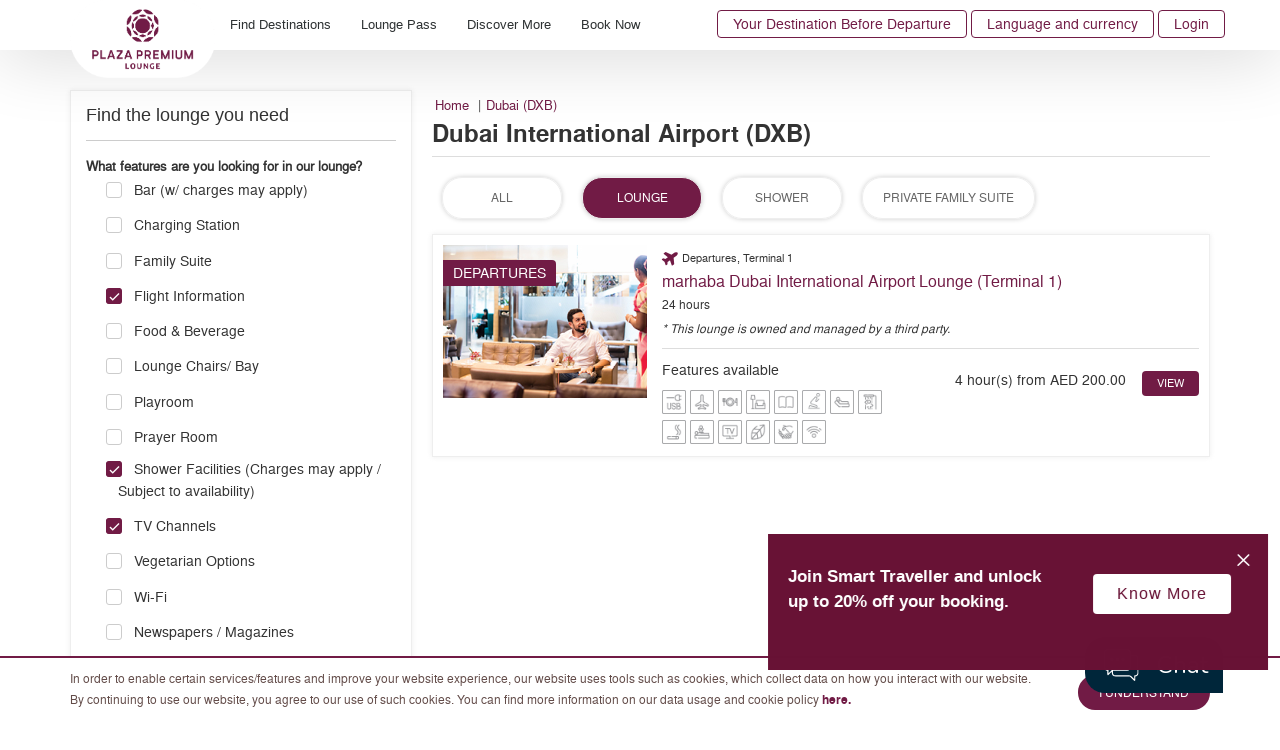

--- FILE ---
content_type: text/html; charset=utf-8
request_url: https://www.plazapremiumlounge.com/en-uk/find/india-middle-east-south-africa/united-arab-emirates/dubai/dubai-international-airport?filter=0532ede3-944a-4613-a463-39d71ffee00b%7C304cd2c8-a863-4ac3-99ea-aae3cd5344f5%7C569a8009-50b1-496c-94fc-420e9993f2e4%7Cb31766ff-4a42-44fc-914d-f1fd99fa0f48%7C577ccc9b-21e0-432c-a898-6695c55aceb8&stype=Lounge
body_size: 32422
content:
<!DOCTYPE html>
<html  >
<head id="head"><title>
	Dubai International Airport (DXB) | Plaza Premium Lounge
</title><meta name="description" content="Booking your lounge access has gotten even easier! We recently included WeChat Pay* and Alipay* as new online payment methods. " /> 
<meta charset="UTF-8" /> 
<meta name="keywords" content="plaza premium lounge, airport lounge, lounge, airport, airport lounge pass, airport lounge access, airport lounge membership" /> 
<script>
window.dataLayer = window.dataLayer || [];
</script> 
<!-- PPL Google Tag Manager -->
<script>(function(w,d,s,l,i){w[l]=w[l]||[];w[l].push({'gtm.start':
new Date().getTime(),event:'gtm.js'});var f=d.getElementsByTagName(s)[0],
j=d.createElement(s),dl=l!='dataLayer'?'&l='+l:'';j.async=true;j.src=
'https://www.googletagmanager.com/gtm.js?id='+i+dl;f.parentNode.insertBefore(j,f);
})(window,document,'script','dataLayer','GTM-5W3S93M');</script>
<!-- End Google Tag Manager --> 
<script type="text/javascript" src="https://lkh.plazapremiumlounge.com/js/na/na/u/45bd0b8913.js"></script>  

<meta charset="utf-8">
<meta http-equiv="X-UA-Compatible" content="IE=edge">
<meta name="viewport" content="width=device-width, initial-scale=1.0, maximum-scale=1.0, user-scalable=no" />      
<meta name="google-site-verification" content="yO10xJMp2WEd-Zm-75fSeMVSnNsDZDHkRyhBKoj38KY" />
<meta name="baidu-site-verification" content="q7HK0238ol" />
<!--<link href="/CMSPages/GetResource.ashx?stylesheetname=Bootstrap" type="text/css" rel="stylesheet"/>-->
<link type='text/css' rel='stylesheet' href='/CMSPages/GetResource.ashx?stylesheetname=Bootstrap'>
<link href="/CMSPages/GetResource.ashx?stylesheetname=Combine" type="text/css" rel="stylesheet"/>
<link href="/CMSPages/GetResource.ashx?stylesheetname=Webslidemenu" type="text/css" rel="stylesheet"/>
<link href='/CMSPages/GetResource.ashx?stylesheetname=ChefSeries&v=202601220925421822458173'  type="text/css" rel="stylesheet"/>
<link href="//cdnjs.cloudflare.com/ajax/libs/fancybox/3.1.20/jquery.fancybox.min.css" rel="stylesheet" />
<link href="//fonts.googleapis.com/css?family=Pppins:400,500,600|Roboto" rel="stylesheet">
<link href="//use.typekit.net/inf6ekj.css" rel="stylesheet">
<!--<link href="/CMSPages/GetResource.ashx?stylesheetname=PPLStyle" type="text/css" rel="stylesheet"/>-->
<link type='text/css' rel='stylesheet' href='/CMSPages/GetResource.ashx?stylesheetname=PPLStyle&v=202601220925421822458173'>
<!--[if lt IE 9]>
<script src="https://oss.maxcdn.com/html5shiv/3.7.2/html5shiv.min.js"></script>
<script src="https://oss.maxcdn.com/respond/1.4.2/respond.min.js"></script>
<![endif]-->
<script src="//code.jquery.com/jquery-3.1.1.min.js" integrity="sha256-hVVnYaiADRTO2PzUGmuLJr8BLUSjGIZsDYGmIJLv2b8=" crossorigin="anonymous"></script>
<script type="text/javascript" src="//cdnjs.cloudflare.com/ajax/libs/modernizr/2.8.3/modernizr.min.js"></script>
<script type="text/javascript" src="//cdnjs.cloudflare.com/ajax/libs/detectizr/2.2.0/detectizr.min.js"></script>
<!--<style type="text/css"> * { direction: ltr !important; }</style>-->

<script>
  (function(w,d,t,r,u)
  {
    var f,n,i;
    w[u]=w[u]||[],f=function()
    {
      var o={ti:"343126860", enableAutoSpaTracking: true};
      o.q=w[u],w[u]=new UET(o),w[u].push("pageLoad")
    },
    n=d.createElement(t),n.src=r,n.async=1,n.onload=n.onreadystatechange=function()
    {
      var s=this.readyState;
      s&&s!=="loaded"&&s!=="complete"||(f(),n.onload=n.onreadystatechange=null)
    },
    i=d.getElementsByTagName(t)[0],i.parentNode.insertBefore(n,i)
  })
  (window,document,"script","//bat.bing.com/bat.js","uetq");  
</script>  
<link href="/App_Themes/PPL/favicon-16.png" type="image/png" rel="shortcut icon" sizes="16x16"/>
<link href="/App_Themes/PPL/favicon-16.png" type="image/png" rel="icon" sizes="16x16"/>
<link href="/App_Themes/PPL/favicon-32.png" type="image/png" rel="shortcut icon" sizes="32x32"/>
<link href="/App_Themes/PPL/favicon-32.png" type="image/png" rel="icon" sizes="32x32"/>
<script src="/CMSPages/GetResource.ashx?scriptfile=%7e%2fCMSScripts%2fCustom%2fPPL%2fbootstrap.min.js" type="text/javascript"></script><script src="https://cdnjs.cloudflare.com/ajax/libs/moment.js/2.24.0/moment.js"></script>
<script src="https://cdnjs.cloudflare.com/ajax/libs/moment.js/2.24.0/moment-with-locales.min.js"></script><script src="/CMSPages/GetResource.ashx?scriptfile=%7e%2fCMSScripts%2fCustom%2fPPL%2fbootstrap-datetimepicker.js" type="text/javascript"></script><meta property="og:title" content="Dubai International Airport (DXB)" ><meta property="og:description" content="Your airport moment, in a class of its own. Plaza Premium Lounge is the world's largest award-winning independent lounge network, open to all travellers." ><meta property="og:site_name" content="Plaza Premium Lounge" ><meta property="og:type" content="website" ><meta property="og:url" content="https://www.plazapremiumlounge.com/find/india-middle-east-south-africa/united-arab-emirates/dubai/dubai-international-airport" ><meta property="og:image" content="https://www.plazapremiumlounge.com/PlazaPremiumLounge/media/PPLMedia/Background/FB-Preview.jpg" ><script id="chatbot-config">
    window.Chatbot_API = {};
    window.Chatbot_API.service = "PremiumLounge";
    window.Chatbot_API.authToken = "tk_RLJxhJEv60s2erl2GIPBtuE9RhzLK8";
    window.Chatbot_API.backgroundColor = "white";
    window.Chatbot_API.isHideDH = true;
    (function (a, i, d, o, l, s) {
      s =
        "https://media-cdn-resources.pantheonlab.ai/media/chatbot-widget/new-chatbot-widget-min-v1.5.js?ts=" +
        Date.now();
      l = i.createElement(d);
      (l.src = s),
        (l.async = 1),
        (l.crossorigin = "*"),
        (l.strategy = "beforeInteractive"),
        (l.id = "chatbot-widget");
      o = i.getElementsByTagName("head")[0];
      o.appendChild(l);
    })(window, document, "script");
  </script>
<script type="text/javascript">
  $( document ).ready(function() {
	if( get_cookie( "promocodeishiddenfromuserview" ) && get_cookie( "promocodecookie" )) {
      delete_cookie("promocodeishiddenfromuserview","/", ".plazapremiumlounge.com");
      delete_cookie("promocodecookie","/",".plazapremiumlounge.com");
	}
  else {
    var promoCodeCookieValue = getCookieValue( "promocodecookie" );
    var myObj = JSON.parse(promoCodeCookieValue);
    if (myObj.PromoCodeIsHiddenFromUserView == true)
    {
      delete_cookie("promocodecookie","/",".plazapremiumlounge.com");
    }
  }
});
  
  
  function get_cookie(name){
    return document.cookie.split(';').some(c => {
      return c.trim().startsWith(name + '=');
    });
}
  
  function delete_cookie( name, path, domain ) {
    if( get_cookie( name ) ) {
      document.cookie = name + "=" +
        ((path) ? ";path="+path:"")+
        ((domain)?";domain="+domain:"") +
        ";expires=Thu, 01 Jan 1970 00:00:01 GMT";
    }
  }
  
  function getCookieValue(name) 
  {
    const regex = new RegExp(`(^| )${name}=([^;]+)`)
        const match = document.cookie.match(regex)
            if (match) {
              return match[2]
                }
  }
  
</script></head>
<body class="LTR Chrome ENUS ContentBody"   >
     <!-- Google Tag Manager (noscript) -->
 <noscript><iframe src="https://www.googletagmanager.com/ns.html?id=GTM-5W3S93M"
height="0" width="0" style="display:none;visibility:hidden"></iframe></noscript> 
<!-- End Google Tag Manager (noscript)  -->

<!-- START: 67712352 pixels, are aggregated in consenTag container -->
 <script src="https://consentag.eu/public/3.0.1/consenTag.js"></script>
<script type="text/javascript">
    consenTag.init({
        containerId: "67407556",
        silentMode: true
    }, true);
</script>  
<!-- END: 67712352 pixels, are aggregated in consenTag container -->
    <form method="post" action="/en-uk/find/india-middle-east-south-africa/united-arab-emirates/dubai/dubai-international-airport?filter=0532ede3-944a-4613-a463-39d71ffee00b%7c304cd2c8-a863-4ac3-99ea-aae3cd5344f5%7c569a8009-50b1-496c-94fc-420e9993f2e4%7cb31766ff-4a42-44fc-914d-f1fd99fa0f48%7c577ccc9b-21e0-432c-a898-6695c55aceb8&amp;stype=Lounge" onsubmit="javascript:return WebForm_OnSubmit();" id="form">
<div class="aspNetHidden">
<input type="hidden" name="__CMSCsrfToken" id="__CMSCsrfToken" value="CIDgYTCm/VuK79jMXe33/A7cc8NKzr+f/m1Gn6kDRuvIpOec7acgd1B/mYvAmSElDbtqVadFlHFc5njkzC5JHtoc7VzsRUM79o4n94yWCXE=" />
<input type="hidden" name="__EVENTTARGET" id="__EVENTTARGET" value="" />
<input type="hidden" name="__EVENTARGUMENT" id="__EVENTARGUMENT" value="" />

</div>

<script type="text/javascript">
//<![CDATA[
var theForm = document.forms['form'];
if (!theForm) {
    theForm = document.form;
}
function __doPostBack(eventTarget, eventArgument) {
    if (!theForm.onsubmit || (theForm.onsubmit() != false)) {
        theForm.__EVENTTARGET.value = eventTarget;
        theForm.__EVENTARGUMENT.value = eventArgument;
        theForm.submit();
    }
}
//]]>
</script>


<script src="/WebResource.axd?d=pynGkmcFUV13He1Qd6_TZOkSAW2c7Tkvo_aw352uwJ6ylZXuzfuZYCwwYeeOTytD6RGYDgph5d4IQ_NGMi__Jw2&amp;t=638901824248157332" type="text/javascript"></script>

<input type="hidden" name="lng" id="lng" value="en-US" />
<script type="text/javascript">
	//<![CDATA[

function PM_Postback(param) { if (window.top.HideScreenLockWarningAndSync) { window.top.HideScreenLockWarningAndSync(1080); } if(window.CMSContentManager) { CMSContentManager.allowSubmit = true; }; __doPostBack('m$am',param); }
function PM_Callback(param, callback, ctx) { if (window.top.HideScreenLockWarningAndSync) { window.top.HideScreenLockWarningAndSync(1080); }if (window.CMSContentManager) { CMSContentManager.storeContentChangedStatus(); };WebForm_DoCallback('m$am',param,callback,ctx,null,true); }
//]]>
</script>
<script src="/CMSPages/GetResource.ashx?scriptfile=%7e%2fCMSScripts%2fjquery%2fjquery-core.js" type="text/javascript"></script>
<script src="/CMSPages/GetResource.ashx?scriptfile=%7e%2fCMSScripts%2fjquery%2fjquery-cmscompatibility.js" type="text/javascript"></script>
<script src="/CMSPages/GetResource.ashx?scriptfile=%7e%2fCMSWebParts%2fPlazaPremiumLounge%2fSearchbox_files%2fPredictiveSearchMenu.js" type="text/javascript"></script>
<script src="/ScriptResource.axd?d=nv7asgRUU0tRmHNR2D6t1O_RahGLC44p5PT3ijq8iKpwQ_QZ9WVyHInkU7S6dWVGFZ1BtSu2MKj8hWK-PPl1vXZ-sZvehXttRBlrGa6aL4fZh4UtKVYq9uhXjOJr-mLV-dkikuxQA8KE4U159lJ3Ew2&amp;t=ffffffff93d1c106" type="text/javascript"></script>
<script src="/ScriptResource.axd?d=NJmAwtEo3Ipnlaxl6CMhvplxlIP0GNucxFlNwddaskXhI8oyn6_a2bjQ8NKCNwxH4CMjXVUwsXmII9-Z2q5dlyWPJYVbmtaYjtfC4ahfsnVbWGmHV7pXGnsF3CRMP84PoXVYKolIR0RLyXy9b8p5vIpLwpsReAWUoTMwsBwWT-g1&amp;t=5c0e0825" type="text/javascript"></script>
<script src="/ScriptResource.axd?d=dwY9oWetJoJoVpgL6Zq8OA0zGj_9ouK-FbkOGAoZXEwRkXJBZ8GPh7vgHpGeD5sSUQ4zs5j4-hcxvidsDVHkrBpa0_TGKzVxDurcUa15dMyD9qTr3_HCHAmy_cB_NiCjMJVhaT-_F7H6iTgDirS7x86XRciwXRM_t5FKUmnlkn81&amp;t=5c0e0825" type="text/javascript"></script>
<script src="/ScriptResource.axd?d=eE6V8nDbUVn0gtG6hKNX_FmhNc1LqBYMNPDGcIumHtsLf9MHqV4xCdfUW575FJ1Hh5cbX5mGorRjp8DfuxsesDudIFXvatKj1XoKOfhaOnXnRqTCAPhk1KmxYB8sl3Rd0&amp;t=27679117" type="text/javascript"></script>
<script src="/ScriptResource.axd?d=mcAASOSteirJeuV-3by3US5ikFHB9KmCdUlgQ3ulq5_YKYg2qd-xozRVdCRyoJqP_aM7A3ArpSN0iToL8i8ll9Xx93DU-h8pgBz04-FggD01&amp;t=27679117" type="text/javascript"></script>
<script src="/ScriptResource.axd?d=jwf4VSQi7LeShc44FJ-gAals_p1eB1o0k66U5b2LBzKEt13FqF5zvQSzwsybTAynDNh2TLb6Bya5mHF3I9WihFw9uGSGYewYN315hXLR90JABYqHKLvUiOLaKOvFT1yH0&amp;t=27679117" type="text/javascript"></script>
<script src="/ScriptResource.axd?d=HEFpVKbnoeQjkjHkFKu3MOGVb1BGnTNe0-pC19gC4IFqdtZX-JJdXn2IPiP7PVuVLG5yGVKQ_zT-dlItErcdwJD2o4QIw-TzMWA_zMIRkLfWQqFkm7LR-7mK0c81__M-0&amp;t=27679117" type="text/javascript"></script>
<script src="/ScriptResource.axd?d=X6kQKInQS5YQqruiTh57iGIP-1tZScIzZquK3zGjzpEBoLsXpH3LPGUM5FS79GlYu33rBGHL_2aLWsfN2vP3x6HXsWDNfHyQ22P0YRVXfa_x7mvC1cXAbjM3IOLNz4IO0&amp;t=27679117" type="text/javascript"></script>
<script type="text/javascript">
	//<![CDATA[

var CMS = CMS || {};
CMS.Application = {
  "language": "en",
  "imagesUrl": "/CMSPages/GetResource.ashx?image=%5bImages.zip%5d%2f",
  "isDebuggingEnabled": true,
  "applicationUrl": "/",
  "isDialog": false,
  "isRTL": "false"
};

//]]>
</script>
<script type="text/javascript">
//<![CDATA[
function WebForm_OnSubmit() {
if (typeof(ValidatorOnSubmit) == "function" && ValidatorOnSubmit() == false) return false;null;
return true;
}
//]]>
</script>

<div class="aspNetHidden">

	<input type="hidden" name="__VIEWSTATEGENERATOR" id="__VIEWSTATEGENERATOR" value="A5343185" />
	<input type="hidden" name="__SCROLLPOSITIONX" id="__SCROLLPOSITIONX" value="0" />
	<input type="hidden" name="__SCROLLPOSITIONY" id="__SCROLLPOSITIONY" value="0" />
</div>
    <script type="text/javascript">
//<![CDATA[
Sys.WebForms.PageRequestManager._initialize('manScript', 'form', ['tp$lt$WebPartZone7$ZDesktopNavigation$HierarchicalViewer2$sys_pnlUpdate','','tp$lt$WebPartZone9$ZFooterNewsletter$NetcoreNewsletter$UpdatePanel1','','tp$lt$WebPartZone14$ZModalPopup$LoginModal$CMSUpdatePanel1','','tp$lt$WebPartZone14$ZModalPopup$CurrencySelection$CMSUpdatePanel1','','tctxM','','tp$lt$WebPartZone7$ZDesktopNavigation$HierarchicalViewer2$plcUp$uniView$ctl323$ctl00$plcSub$ctl324$ctl00$BookingMenu1$CMSUpdatePanel1',''], ['p$lt$WebPartZone7$ZDesktopNavigation$HierarchicalViewer2',''], ['p$lt$WebPartZone7$ZDesktopNavigation$HierarchicalViewer2$plcUp$uniView$ctl323$ctl00$plcSub$ctl324$ctl00$BookingMenu1',''], 90, '');
//]]>
</script>

    <div id="ctxM">

</div>
    <div class="fakeloader" data-lang="en-US" style="display: none;"></div>


<div class="page-wrapper "> 
  

<div class="branding-header">
<a href="/en-US/Campaign/yourdestinationbeforedeparture?utm_source=PPL&utm_medium=Homepage&utm_campaign=BrandCampaign&utm_content=menu_button">Your Destination Before Departure <i class="fa fa-angle-right"></i></a>
</div>
  <header class="cd-main-header">
    <div class="container">
      <div class="wsmobileheader clearfix">
        <a id="wsnavtoggle" class="wsanimated-arrow"><span></span></a>                 
      </div>
      <div class="navbar-brand">
        <a href="/en-uk" alt="/en-US" title="/en-US"><img id="p_lt_WebPartZone5_ZLogo_EditableImage_ucEditableImage_imgImage" title="Plaza Premium Lounge Logo" src="/PlazaPremiumLounge/media/PPLMedia/Logo/logo-compressor.png?ext=.png" alt="Plaza Premium Lounge Logo" />

</a>

 
      </div>
      <ul class="cd-header-buttons"><li>
  <div class="top-menu-wrapper">
    <ul class="top-menu list-unstyled clearfix"> <li class="hidden-xs"><a href="/en-US/campaign/yourdestinationbeforedeparture?utm_source=PPL&utm_medium=Homepage&utm_campaign=BrandCampaign&utm_content=menu_button" class="btn-branding">Your Destination Before Departure</a></li><!--<li>
  <div class="top-menu-wrapper">
    <ul class="top-menu list-unstyled clearfix">-->
     
          <li class="hidden-xs"><a href="#languagepopout" data-toggle="modal">Language and currency</a></li>
      
      <li class="hidden-lg hidden-md hidden-sm"><a href="#mForm"  data-toggle="modal">Book</a></li>
  <!--  </ul>
  </div>
</li>-->
    <li><a href='#loginpopout' data-toggle='modal'> 
        Login</a>
    </li>


  </ul>
  </div>
</li></ul>
      <div id="p_lt_WebPartZone7_ZDesktopNavigation_HierarchicalViewer2_sys_pnlUpdate">
	
<div id="p_lt_WebPartZone7_ZDesktopNavigation_HierarchicalViewer2_plcUp_uniView_uniViewPager">

	</div><div class="wsmain clearfix">
  <nav class="wsmenu clearfix">
    <ul class="wsmenu-list " ><li aria-haspopup='true' class="Find16">
  <a href="#" class="navtext">Find Destinations</a>
  <div class='wsshoptabing wtsdepartmentmenu clearfix'><div class='wsshopwp clearfix'><ul class='wstabitem clearfix'>
  
  <li class="china-regions">
  <a href="#">Chinese Mainland, Hong Kong, Macau and Taiwan regions</a>
  <div class="wstitemright clearfix wstitemrightactive">
    <div class="container-fluid">
      <div class="row custom-scroll">
        <div class="col-lg-3 col-md-3 chinese-mainland clearfix">
  <div class="wstheading clearfix">Chinese Mainland</div>
  <ul class="wstliststy02 clearfix">
    <li><a href="/en-uk/find/china-regions/mainland-china/beijing">Beijing (PEK/PKX)</a>
  <div class='lounge-icon-wrapper'>



<span class="icon-tooltip" data-toggle="tooltip" title="Railway Lounge"><img src="/PlazaPremiumLounge/media/PPLMedia/site_icons/Railway_20x20.png?ext=.png"></span>



</div>

</li><li><a href="/en-uk/find/china-regions/mainland-china/cangzhou">Cangzhou</a>
  <div class='lounge-icon-wrapper'>



<span class="icon-tooltip" data-toggle="tooltip" title="Railway Lounge"><img src="/PlazaPremiumLounge/media/PPLMedia/site_icons/Railway_20x20.png?ext=.png"></span>



</div>

</li><li><a href="/en-uk/find/china-regions/mainland-china/changchun">Changchun (CGQ)</a>
  









</li><li><a href="/en-uk/find/china-regions/mainland-china/changsha">Changsha (CSX)</a>
  









</li><li><a href="/en-uk/find/china-regions/mainland-china/chengdu">Chengdu (CTU/TFU)</a>
  









</li><li><a href="/en-uk/find/china-regions/mainland-china/chongqing">Chongqing (CKG)</a>
  <div class='lounge-icon-wrapper'>



<span class="icon-tooltip" data-toggle="tooltip" title="Railway Lounge"><img src="/PlazaPremiumLounge/media/PPLMedia/site_icons/Railway_20x20.png?ext=.png"></span>



</div>

</li><li><a href="/en-uk/find/china-regions/mainland-china/dali">Dali (DLU)</a>
  









</li><li><a href="/en-uk/find/china-regions/mainland-china/dalian">Dalian (DLC)</a>
  









</li><li><a href="/en-uk/find/china-regions/mainland-china/dehong">Dehong (LUM)</a>
  









</li><li><a href="/en-uk/find/china-regions/mainland-china/fuzhou-foc">Fuzhou (FOC)</a>
  









</li><li><a href="/en-uk/find/china-regions/mainland-china/guangzhou">Guangzhou (CAN)</a>
  









</li><li><a href="/en-uk/find/china-regions/mainland-china/guiyang">Guiyang (KWE)</a>
  <div class='lounge-icon-wrapper'>



<span class="icon-tooltip" data-toggle="tooltip" title="Railway Lounge"><img src="/PlazaPremiumLounge/media/PPLMedia/site_icons/Railway_20x20.png?ext=.png"></span>



</div>

</li><li><a href="/en-uk/find/china-regions/mainland-china/haikou">Haikou (HAK)</a>
  









</li><li><a href="/en-uk/find/china-regions/mainland-china/hangzhou">Hangzhou (HGH)</a>
  <div class='lounge-icon-wrapper'>



<span class="icon-tooltip" data-toggle="tooltip" title="Railway Lounge"><img src="/PlazaPremiumLounge/media/PPLMedia/site_icons/Railway_20x20.png?ext=.png"></span>



</div>

</li><li><a href="/en-uk/find/china-regions/mainland-china/harbin">Harbin (HRB)</a>
  









</li><li><a href="/en-uk/find/china-regions/mainland-china/hefei">Hefei (HFE)</a>
  









</li><li><a href="/en-uk/find/china-regions/mainland-china/jieyang">Jieyang (SWA)</a>
  









</li><li><a href="/en-uk/find/china-regions/mainland-china/jinan">Jinan (TNA)</a>
  









</li><li><a href="/en-uk/find/china-regions/mainland-china/jinghong">Jinghong (JHG)</a>
  









</li><li><a href="/en-uk/find/china-regions/mainland-china/jinzhou-jnz">Jinzhou (JNZ)</a>
  









</li><li><a href="/en-uk/find/china-regions/mainland-china/kunming">Kunming (KMG)</a>
  <div class='lounge-icon-wrapper'>



<span class="icon-tooltip" data-toggle="tooltip" title="Railway Lounge"><img src="/PlazaPremiumLounge/media/PPLMedia/site_icons/Railway_20x20.png?ext=.png"></span>



</div>

</li><li><a href="/en-uk/find/china-regions/mainland-china/langfang">Langfang</a>
  <div class='lounge-icon-wrapper'>



<span class="icon-tooltip" data-toggle="tooltip" title="Railway Lounge"><img src="/PlazaPremiumLounge/media/PPLMedia/site_icons/Railway_20x20.png?ext=.png"></span>



</div>

</li><li><a href="/en-uk/find/china-regions/mainland-china/lanzhou">Lanzhou (LHW)</a>
  









</li><li><a href="/en-uk/find/china-regions/mainland-china/leshan">Leshan</a>
  <div class='lounge-icon-wrapper'>



<span class="icon-tooltip" data-toggle="tooltip" title="Railway Lounge"><img src="/PlazaPremiumLounge/media/PPLMedia/site_icons/Railway_20x20.png?ext=.png"></span>



</div>

</li><li><a href="/en-uk/find/china-regions/mainland-china/libo">Libo</a>
  <div class='lounge-icon-wrapper'>



<span class="icon-tooltip" data-toggle="tooltip" title="Railway Lounge"><img src="/PlazaPremiumLounge/media/PPLMedia/site_icons/Railway_20x20.png?ext=.png"></span>



</div>

</li><li><a href="/en-uk/find/china-regions/mainland-china/lijiang">Lijiang (LJG)</a>
  









</li><li><a href="/en-uk/find/china-regions/mainland-china/nanchang">Nanchang (KHN)</a>
  









</li><li><a href="/en-uk/find/china-regions/mainland-china/nanjing">Nanjing (NKG)</a>
  <div class='lounge-icon-wrapper'>



<span class="icon-tooltip" data-toggle="tooltip" title="Railway Lounge"><img src="/PlazaPremiumLounge/media/PPLMedia/site_icons/Railway_20x20.png?ext=.png"></span>



</div>

</li><li><a href="/en-uk/find/china-regions/mainland-china/nanning">Nanning (NNG)</a>
  









</li><li><a href="/en-uk/find/china-regions/mainland-china/nanyang">Nanyang (NNY)</a>
  









</li><li><a href="/en-uk/find/china-regions/mainland-china/ningbo">Ningbo (NGB)</a>
  









</li><li><a href="/en-uk/find/china-regions/mainland-china/qingdao">Qingdao (TAO)</a>
  <div class='lounge-icon-wrapper'>



<span class="icon-tooltip" data-toggle="tooltip" title="Railway Lounge"><img src="/PlazaPremiumLounge/media/PPLMedia/site_icons/Railway_20x20.png?ext=.png"></span>



</div>

</li><li><a href="/en-uk/find/china-regions/mainland-china/quanzhou-jjn">Quanzhou (JJN)</a>
  









</li><li><a href="/en-uk/find/china-regions/mainland-china/sanya">Sanya (SYX)</a>
  









</li><li><a href="/en-uk/find/china-regions/mainland-china/shanghai">Shanghai (PVG/SHA)</a>
  <div class='lounge-icon-wrapper'>



<span class="icon-tooltip" data-toggle="tooltip" title="Railway Lounge"><img src="/PlazaPremiumLounge/media/PPLMedia/site_icons/Railway_20x20.png?ext=.png"></span>



</div>

</li><li><a href="/en-uk/find/china-regions/mainland-china/shenyang">Shenyang (SHE)</a>
  









</li><li><a href="/en-uk/find/china-regions/mainland-china/shenzhen">Shenzhen (SZX)</a>
  









</li><li><a href="/en-uk/find/china-regions/mainland-china/suzhou">Suzhou (SZH)</a>
  <div class='lounge-icon-wrapper'>



<span class="icon-tooltip" data-toggle="tooltip" title="Railway Lounge"><img src="/PlazaPremiumLounge/media/PPLMedia/site_icons/Railway_20x20.png?ext=.png"></span>



</div>

</li><li><a href="/en-uk/find/china-regions/mainland-china/taiyuan">Taiyuan (TYN)</a>
  <div class='lounge-icon-wrapper'>



<span class="icon-tooltip" data-toggle="tooltip" title="Railway Lounge"><img src="/PlazaPremiumLounge/media/PPLMedia/site_icons/Railway_20x20.png?ext=.png"></span>



</div>

</li><li><a href="/en-uk/find/china-regions/mainland-china/tengchong">Tengchong (TCZ)</a>
  









</li><li><a href="/en-uk/find/china-regions/mainland-china/tianjin">Tianjin</a>
  <div class='lounge-icon-wrapper'>



<span class="icon-tooltip" data-toggle="tooltip" title="Railway Lounge"><img src="/PlazaPremiumLounge/media/PPLMedia/site_icons/Railway_20x20.png?ext=.png"></span>



</div>

</li><li><a href="/en-uk/find/china-regions/mainland-china/urumqi">Urumqi (URC)</a>
  









</li><li><a href="/en-uk/find/china-regions/mainland-china/wuhan">Wuhan (WUH)</a>
  <div class='lounge-icon-wrapper'>



<span class="icon-tooltip" data-toggle="tooltip" title="Railway Lounge"><img src="/PlazaPremiumLounge/media/PPLMedia/site_icons/Railway_20x20.png?ext=.png"></span>



</div>

</li><li><a href="/en-uk/find/china-regions/mainland-china/wuxi">Wuxi (WUX)</a>
  









</li><li><a href="/en-uk/find/china-regions/mainland-china/xian">Xi'an (XIY)</a>
  <div class='lounge-icon-wrapper'>



<span class="icon-tooltip" data-toggle="tooltip" title="Railway Lounge"><img src="/PlazaPremiumLounge/media/PPLMedia/site_icons/Railway_20x20.png?ext=.png"></span>



</div>

</li><li><a href="/en-uk/find/china-regions/mainland-china/zhangjiakou">Zhangjiakou</a>
  <div class='lounge-icon-wrapper'>



<span class="icon-tooltip" data-toggle="tooltip" title="Railway Lounge"><img src="/PlazaPremiumLounge/media/PPLMedia/site_icons/Railway_20x20.png?ext=.png"></span>



</div>

</li><li><a href="/en-uk/find/china-regions/mainland-china/zaozhuang">Zaozhuang</a>
  <div class='lounge-icon-wrapper'>



<span class="icon-tooltip" data-toggle="tooltip" title="Railway Lounge"><img src="/PlazaPremiumLounge/media/PPLMedia/site_icons/Railway_20x20.png?ext=.png"></span>



</div>

</li><li><a href="/en-uk/find/china-regions/mainland-china/zhengzhou">Zhengzhou (CGO)</a>
  









</li><li><a href="/en-uk/find/china-regions/mainland-china/zibo">Zibo</a>
  <div class='lounge-icon-wrapper'>



<span class="icon-tooltip" data-toggle="tooltip" title="Railway Lounge"><img src="/PlazaPremiumLounge/media/PPLMedia/site_icons/Railway_20x20.png?ext=.png"></span>



</div>

</li><li><a href="/en-uk/find/china-regions/mainland-china/zhuhai">Zhuhai (ZUH)</a>
  









</li>
  </ul>
</div><div class="col-lg-3 col-md-3 hong-kong-sar clearfix">
  <div class="wstheading clearfix">Hong Kong SAR</div>
  <ul class="wstliststy02 clearfix">
    <li><a href="/en-uk/find/china-regions/hong-kong/hong-kong">Hong Kong (HKG)</a>
  









</li>
  </ul>
</div><div class="col-lg-3 col-md-3 macau-sar clearfix">
  <div class="wstheading clearfix">Macau SAR</div>
  <ul class="wstliststy02 clearfix">
    <li><a href="/en-uk/find/china-regions/macau/macau">Macau (MFM)</a>
  









</li>
  </ul>
</div><div class="col-lg-3 col-md-3 taiwan clearfix">
  <div class="wstheading clearfix">Taiwan</div>
  <ul class="wstliststy02 clearfix">
    <li><a href="/en-uk/find/china-regions/taiwan/taipei">Taipei (TPE/TSA)</a>
  









</li>
  </ul>
</div>  
      </div>
      <span class="menu-legend float-right" style=""><img src="/PlazaPremiumLounge/media/PPLMedia/site_icons/Railway_20x20.png?ext=.png" width="20"><span class="text">Railway Lounge</span></span>
       
       

    </div>
  </div>
</li><li class="Americas">
  <a href="#">Americas</a>
  <div class="wstitemright clearfix wstitemrightactive">
    <div class="container-fluid">
      <div class="row custom-scroll">
        <div class="col-lg-3 col-md-3 argentina clearfix">
  <div class="wstheading clearfix">Argentina</div>
  <ul class="wstliststy02 clearfix">
    <li><a href="/en-uk/find/americas/argentina/buenos-aires">Buenos Aires (EZE)</a>
  









</li>
  </ul>
</div><div class="col-lg-3 col-md-3 bermuda clearfix">
  <div class="wstheading clearfix">Bermuda</div>
  <ul class="wstliststy02 clearfix">
    <li><a href="/en-uk/find/americas/bermuda/hamilton-bda">Hamilton (BDA)</a>
  









</li>
  </ul>
</div><div class="col-lg-3 col-md-3 brazil clearfix">
  <div class="wstheading clearfix">Brazil</div>
  <ul class="wstliststy02 clearfix">
    <li><a href="/en-uk/find/americas/brazil/rio-de-janeiro">Rio de Janeiro (GIG)</a>
  









</li><li><a href="/en-uk/find/americas/brazil/sao-paulo">São Paulo (GRU)</a>
  









</li>
  </ul>
</div><div class="col-lg-3 col-md-3 canada clearfix">
  <div class="wstheading clearfix">Canada</div>
  <ul class="wstliststy02 clearfix">
    <li><a href="/en-uk/find/americas/canada/calgary-yyc">Calgary (YYC)</a>
  <div class='lounge-icon-wrapper'>





<span class="icon-tooltip" data-toggle="tooltip" title="Airport dining services available"><img src="/PlazaPremiumLounge/media/PPLMedia/site_icons/Dinning.png?ext=.png"></span>

</div>

</li><li><a href="/en-uk/find/americas/canada/edmonton">Edmonton (YEG)</a>
  









</li><li><a href="/en-uk/find/americas/canada/montreal">Montreal (YUL)</a>
  









</li><li><a href="/en-uk/find/americas/canada/toronto">Toronto (YYZ)</a>
  <div class='lounge-icon-wrapper'>





<span class="icon-tooltip" data-toggle="tooltip" title="Airport dining services available"><img src="/PlazaPremiumLounge/media/PPLMedia/site_icons/Dinning.png?ext=.png"></span>

</div>

</li><li><a href="/en-uk/find/americas/canada/vancouver">Vancouver (YVR)</a>
  <div class='lounge-icon-wrapper'>





<span class="icon-tooltip" data-toggle="tooltip" title="Airport dining services available"><img src="/PlazaPremiumLounge/media/PPLMedia/site_icons/Dinning.png?ext=.png"></span>

</div>

</li><li><a href="/en-uk/find/americas/canada/winnipeg">Winnipeg (YWG)</a>
  









</li>
  </ul>
</div><div class="col-lg-3 col-md-3 chile clearfix">
  <div class="wstheading clearfix">Chile</div>
  <ul class="wstliststy02 clearfix">
    <li><a href="/en-uk/find/americas/south-america/santiago-scl">Santiago (SCL)</a>
  









</li>
  </ul>
</div><div class="col-lg-3 col-md-3 colombia clearfix">
  <div class="wstheading clearfix">Colombia</div>
  <ul class="wstliststy02 clearfix">
    <li><a href="/en-uk/find/americas/colombia/barranquilla">Barranquilla (BAQ)</a>
  









</li><li><a href="/en-uk/find/americas/colombia/bogota">Bogota (BOG)</a>
  









</li><li><a href="/en-uk/find/americas/colombia/bucaramanga">Bucaramanga (BGA)</a>
  









</li><li><a href="/en-uk/find/americas/colombia/cartagena">Cartagena (CTG)</a>
  









</li><li><a href="/en-uk/find/americas/colombia/cali">Cali (CLO)</a>
  









</li><li><a href="/en-uk/find/americas/colombia/medellin">Medellin (MDE)</a>
  









</li>
  </ul>
</div><div class="col-lg-3 col-md-3 el-salvador clearfix">
  <div class="wstheading clearfix">El Salvador</div>
  <ul class="wstliststy02 clearfix">
    <li><a href="/en-uk/find/americas/el-salvador/san-salvador">San Salvador (SAL)</a>
  









</li>
  </ul>
</div><div class="col-lg-3 col-md-3 mexico clearfix">
  <div class="wstheading clearfix">Mexico</div>
  <ul class="wstliststy02 clearfix">
    <li><a href="/en-uk/find/americas/mexico/cancun">Cancún (CUN)</a>
  









</li>
  </ul>
</div><div class="col-lg-3 col-md-3 united-states clearfix">
  <div class="wstheading clearfix">United States</div>
  <ul class="wstliststy02 clearfix">
    <li><a href="/en-uk/find/americas/united-states-of-america/atlanta-atl">Atlanta (ATL)</a>
  <div class='lounge-icon-wrapper'>





<span class="icon-tooltip" data-toggle="tooltip" title="Airport dining services available"><img src="/PlazaPremiumLounge/media/PPLMedia/site_icons/Dinning.png?ext=.png"></span>

</div>

</li><li><a href="/en-uk/find/americas/united-states-of-america/austin-aus">Austin (AUS)</a>
  <div class='lounge-icon-wrapper'>





<span class="icon-tooltip" data-toggle="tooltip" title="Airport dining services available"><img src="/PlazaPremiumLounge/media/PPLMedia/site_icons/Dinning.png?ext=.png"></span>

</div>

</li><li><a href="/en-uk/find/americas/united-states-of-america/cincinnati-cgv">Cincinnati (CVG)</a>
  <div class='lounge-icon-wrapper'>





<span class="icon-tooltip" data-toggle="tooltip" title="Airport dining services available"><img src="/PlazaPremiumLounge/media/PPLMedia/site_icons/Dinning.png?ext=.png"></span>

</div>

</li><li><a href="/en-uk/find/americas/united-states-of-america/cleveland-hopkins-international-airport-cle">Cleveland (CLE)</a>
  <div class='lounge-icon-wrapper'>





<span class="icon-tooltip" data-toggle="tooltip" title="Airport dining services available"><img src="/PlazaPremiumLounge/media/PPLMedia/site_icons/Dinning.png?ext=.png"></span>

</div>

</li><li><a href="/en-uk/find/americas/united-states-of-america/dallas-fort-worth">Dallas Fort Worth (DFW)</a>
  









</li><li><a href="/en-uk/find/americas/united-states-of-america/columbus-cmh">Columbus (CMH)</a>
  <div class='lounge-icon-wrapper'>





<span class="icon-tooltip" data-toggle="tooltip" title="Airport dining services available"><img src="/PlazaPremiumLounge/media/PPLMedia/site_icons/Dinning.png?ext=.png"></span>

</div>

</li><li><a href="/en-uk/find/americas/united-states-of-america/detroit-dtw">Detroit (DTW)</a>
  <div class='lounge-icon-wrapper'>





<span class="icon-tooltip" data-toggle="tooltip" title="Airport dining services available"><img src="/PlazaPremiumLounge/media/PPLMedia/site_icons/Dinning.png?ext=.png"></span>

</div>

</li><li><a href="/en-uk/find/americas/united-states-of-america/jacksonville-jax">Jacksonville (JAX)</a>
  <div class='lounge-icon-wrapper'>





<span class="icon-tooltip" data-toggle="tooltip" title="Airport dining services available"><img src="/PlazaPremiumLounge/media/PPLMedia/site_icons/Dinning.png?ext=.png"></span>

</div>

</li><li><a href="/en-uk/find/americas/united-states-of-america/milwaukee-mke">Milwaukee (MKE)</a>
  <div class='lounge-icon-wrapper'>





<span class="icon-tooltip" data-toggle="tooltip" title="Airport dining services available"><img src="/PlazaPremiumLounge/media/PPLMedia/site_icons/Dinning.png?ext=.png"></span>

</div>

</li><li><a href="/en-uk/find/americas/united-states-of-america/minneapolis-msp">Minneapolis (MSP)</a>
  <div class='lounge-icon-wrapper'>





<span class="icon-tooltip" data-toggle="tooltip" title="Airport dining services available"><img src="/PlazaPremiumLounge/media/PPLMedia/site_icons/Airport_dining_icon.png?ext=.png"></span>

</div>

</li><li><a href="/en-uk/find/americas/united-states-of-america/new-orleans-msy">New Orleans (MSY)</a>
  <div class='lounge-icon-wrapper'>





<span class="icon-tooltip" data-toggle="tooltip" title="Airport dining services available"><img src="/PlazaPremiumLounge/media/PPLMedia/site_icons/Dinning.png?ext=.png"></span>

</div>

</li><li><a href="/en-uk/find/americas/united-states-of-america/new-york">New York (JFK)</a>
  









</li><li><a href="/en-uk/find/americas/united-states-of-america/oakland-oak">Oakland (OAK)</a>
  <div class='lounge-icon-wrapper'>





<span class="icon-tooltip" data-toggle="tooltip" title="Airport dining services available"><img src="/PlazaPremiumLounge/media/PPLMedia/site_icons/Dinning.png?ext=.png"></span>

</div>

</li><li><a href="/en-uk/find/americas/united-states-of-america/oklahoma-city-okc">Oklahoma City (OKC)</a>
  <div class='lounge-icon-wrapper'>





<span class="icon-tooltip" data-toggle="tooltip" title="Airport dining services available"><img src="/PlazaPremiumLounge/media/PPLMedia/site_icons/Dinning.png?ext=.png"></span>

</div>

</li><li><a href="/en-uk/find/americas/united-states-of-america/orlando">Orlando (MCO)</a>
  <div class='lounge-icon-wrapper'>





<span class="icon-tooltip" data-toggle="tooltip" title="Airport dining services available"><img src="/PlazaPremiumLounge/media/PPLMedia/site_icons/Dinning.png?ext=.png"></span>

</div>

</li><li><a href="/en-uk/find/americas/united-states-of-america/palm-springs-psp">Palm Springs (PSP)</a>
  <div class='lounge-icon-wrapper'>





<span class="icon-tooltip" data-toggle="tooltip" title="Airport dining services available"><img src="/PlazaPremiumLounge/media/PPLMedia/site_icons/Dinning.png?ext=.png"></span>

</div>

</li><li><a href="/en-uk/find/americas/united-states-of-america/pittsburgh-pit">Pittsburgh (PIT)</a>
  <div class='lounge-icon-wrapper'>





<span class="icon-tooltip" data-toggle="tooltip" title="Airport dining services available"><img src="/PlazaPremiumLounge/media/PPLMedia/site_icons/Dinning.png?ext=.png"></span>

</div>

</li><li><a href="/en-uk/find/americas/united-states-of-america/portland-pdx">Portland (PDX)</a>
  <div class='lounge-icon-wrapper'>





<span class="icon-tooltip" data-toggle="tooltip" title="Airport dining services available"><img src="/PlazaPremiumLounge/media/PPLMedia/site_icons/Dinning.png?ext=.png"></span>

</div>

</li><li><a href="/en-uk/find/americas/united-states-of-america/reno-rno">Reno (RNO)</a>
  <div class='lounge-icon-wrapper'>





<span class="icon-tooltip" data-toggle="tooltip" title="Airport dining services available"><img src="/PlazaPremiumLounge/media/PPLMedia/site_icons/Dinning.png?ext=.png"></span>

</div>

</li><li><a href="/en-uk/find/americas/united-states-of-america/sacramento-smf">Sacramento (SMF)</a>
  <div class='lounge-icon-wrapper'>





<span class="icon-tooltip" data-toggle="tooltip" title="Airport dining services available"><img src="/PlazaPremiumLounge/media/PPLMedia/site_icons/Dinning.png?ext=.png"></span>

</div>

</li><li><a href="/en-uk/find/americas/united-states-of-america/saint-louis-stl">Saint Louis (STL)</a>
  <div class='lounge-icon-wrapper'>





<span class="icon-tooltip" data-toggle="tooltip" title="Airport dining services available"><img src="/PlazaPremiumLounge/media/PPLMedia/site_icons/Dinning.png?ext=.png"></span>

</div>

</li><li><a href="/en-uk/find/americas/united-states-of-america/san-francisco">San Francisco (SFO)</a>
  <div class='lounge-icon-wrapper'>





<span class="icon-tooltip" data-toggle="tooltip" title="Airport dining services available"><img src="/PlazaPremiumLounge/media/PPLMedia/site_icons/Dinning.png?ext=.png"></span>

</div>

</li><li><a href="/en-uk/find/americas/united-states-of-america/washington-dc">Washington D.C. (DCA/IAD)</a>
  <div class='lounge-icon-wrapper'>





<span class="icon-tooltip" data-toggle="tooltip" title="Airport dining services available"><img src="/PlazaPremiumLounge/media/PPLMedia/site_icons/Dinning.png?ext=.png"></span>

</div>

</li>
  </ul>
</div>  
      </div>
      
       
      <span class="menu-legend float-right" style=""><img src="/PlazaPremiumLounge/media/PPLMedia/site_icons/Dinning.png?ext=.png" width="20"><span class="text">Airport dining services available</span></span> 

    </div>
  </div>
</li><li class="europe">
  <a href="#">Europe</a>
  <div class="wstitemright clearfix wstitemrightactive">
    <div class="container-fluid">
      <div class="row custom-scroll">
        <div class="col-lg-3 col-md-3 denmark clearfix">
  <div class="wstheading clearfix">Denmark</div>
  <ul class="wstliststy02 clearfix">
    <li><a href="/en-uk/find/europe/denmark/copenhagen">Copenhagen (CPH)</a>
  









</li>
  </ul>
</div><div class="col-lg-3 col-md-3 finland clearfix">
  <div class="wstheading clearfix">Finland</div>
  <ul class="wstliststy02 clearfix">
    <li><a href="/en-uk/find/europe/finland/helsinki">Helsinki (HEL)</a>
  









</li>
  </ul>
</div><div class="col-lg-3 col-md-3 georgia clearfix">
  <div class="wstheading clearfix">Georgia</div>
  <ul class="wstliststy02 clearfix">
    <li><a href="/en-uk/find/europe/georgia/batumi-bus">Batumi (BUS)</a>
  









</li><li><a href="/en-uk/find/europe/georgia/tbilisi-tbs">Tbilisi (TBS)</a>
  









</li>
  </ul>
</div><div class="col-lg-3 col-md-3 germany clearfix">
  <div class="wstheading clearfix">Germany</div>
  <ul class="wstliststy02 clearfix">
    <li><a href="/en-uk/find/europe/germany/frankfurt">Frankfurt (FRA)</a>
  









</li>
  </ul>
</div><div class="col-lg-3 col-md-3 hungary clearfix">
  <div class="wstheading clearfix">Hungary</div>
  <ul class="wstliststy02 clearfix">
    <li><a href="/en-uk/find/europe/hungary/budapest">Budapest (BUD)</a>
  









</li>
  </ul>
</div><div class="col-lg-3 col-md-3 italy clearfix">
  <div class="wstheading clearfix">Italy</div>
  <ul class="wstliststy02 clearfix">
    <li><a href="/en-uk/find/europe/italy/bergamo-bgy">Bergamo (BGY)</a>
  









</li><li><a href="/en-uk/find/europe/italy/rome">Rome (FCO)</a>
  









</li>
  </ul>
</div><div class="col-lg-3 col-md-3 latvia clearfix">
  <div class="wstheading clearfix">Latvia</div>
  <ul class="wstliststy02 clearfix">
    <li><a href="/en-uk/find/europe/latvia/riga-rix">Riga (RIX)</a>
  









</li>
  </ul>
</div><div class="col-lg-3 col-md-3 macedonia clearfix">
  <div class="wstheading clearfix">Macedonia</div>
  <ul class="wstliststy02 clearfix">
    <li><a href="/en-uk/find/europe/north-macedonia/ohrid-ohd">Ohrid (OHD)</a>
  









</li><li><a href="/en-uk/find/europe/north-macedonia/skopje-skp">Skopje (SKP)</a>
  









</li>
  </ul>
</div><div class="col-lg-3 col-md-3 spain clearfix">
  <div class="wstheading clearfix">Spain</div>
  <ul class="wstliststy02 clearfix">
    <li><a href="/en-uk/find/europe/spain/madrid">Madrid (MAD)</a>
  









</li>
  </ul>
</div><div class="col-lg-3 col-md-3 türkiye clearfix">
  <div class="wstheading clearfix">Türkiye</div>
  <ul class="wstliststy02 clearfix">
    <li><a href="/en-uk/find/europe/turkiye/adana-cov">Adana (COV)</a>
  









</li><li><a href="/en-uk/find/europe/turkiye/ankara-esb">Ankara (ESB)</a>
  









</li><li><a href="/en-uk/find/europe/turkiye/antalya-ayt">Antalya (AYT)</a>
  









</li><li><a href="/en-uk/find/europe/turkiye/bodrum-bjv">Bodrum (BJV)</a>
  









</li><li><a href="/en-uk/find/europe/turkiye/istanbul">Istanbul (SAW)</a>
  









</li><li><a href="/en-uk/find/europe/turkiye/diyarbakir-diy">Diyarbakır (DIY)</a>
  









</li><li><a href="/en-uk/find/europe/turkiye/izmir-adb">Izmir (ADB)</a>
  









</li>
  </ul>
</div><div class="col-lg-3 col-md-3 sweden clearfix">
  <div class="wstheading clearfix">Sweden</div>
  <ul class="wstliststy02 clearfix">
    <li><a href="/en-uk/find/europe/sweden/gothenburg">Gothenburg (GOT)</a>
  









</li><li><a href="/en-uk/find/europe/sweden/stockholm">Stockholm (ARN)</a>
  









</li>
  </ul>
</div><div class="col-lg-3 col-md-3 switzerland clearfix">
  <div class="wstheading clearfix">Switzerland</div>
  <ul class="wstliststy02 clearfix">
    <li><a href="/en-uk/find/europe/switzerland/geneva">Geneva (GVA)</a>
  









</li><li><a href="/en-uk/find/europe/switzerland/zurich">Zurich (ZRH)</a>
  









</li>
  </ul>
</div><div class="col-lg-3 col-md-3 united-kingdom clearfix">
  <div class="wstheading clearfix">United Kingdom</div>
  <ul class="wstliststy02 clearfix">
    <li><a href="/en-uk/find/europe/united-kingdom/bristol-brs">Bristol (BRS)</a>
  









</li><li><a href="/en-uk/find/europe/united-kingdom/east-midlands-ema">East Midlands (EMA)</a>
  









</li><li><a href="/en-uk/find/europe/united-kingdom/edinburgh">Edinburgh (EDI)</a>
  









</li><li><a href="/en-uk/find/europe/united-kingdom/isle-of-man">Isle of Man (IOM)</a>
  









</li><li><a href="/en-uk/find/europe/united-kingdom/london">London (LHR / LGW / STN)</a>
  









</li><li><a href="/en-uk/find/europe/united-kingdom/manchester-man">Manchester (MAN)</a>
  









</li>
  </ul>
</div>  
      </div>
      
       
       

    </div>
  </div>
</li><li class="Asia">
  <a href="#">Asia Pacific</a>
  <div class="wstitemright clearfix wstitemrightactive">
    <div class="container-fluid">
      <div class="row custom-scroll">
        <div class="col-lg-3 col-md-3 australia clearfix">
  <div class="wstheading clearfix">Australia</div>
  <ul class="wstliststy02 clearfix">
    <li><a href="/en-uk/find/asia/australia/adelaide">Adelaide (ADL)</a>
  









</li><li><a href="/en-uk/find/asia/australia/brisbane">Brisbane (BNE)</a>
  









</li><li><a href="/en-uk/find/asia/australia/melbourne">Melbourne (MEL)</a>
  









</li><li><a href="/en-uk/find/asia/australia/sydney">Sydney (SYD)</a>
  









</li>
  </ul>
</div><div class="col-lg-3 col-md-3 bangladesh clearfix">
  <div class="wstheading clearfix">Bangladesh</div>
  <ul class="wstliststy02 clearfix">
    <li><a href="/en-uk/find/asia/bangladesh/cox-s-bazar-cxb">Cox's bazar (CXB)</a>
  









</li><li><a href="/en-uk/find/asia/bangladesh/dhaka-dac">Dhaka (DAC)</a>
  









</li><li><a href="/en-uk/find/asia/bangladesh/sylhet">Sylhet (ZYL)</a>
  









</li>
  </ul>
</div><div class="col-lg-3 col-md-3 cambodia clearfix">
  <div class="wstheading clearfix">Cambodia</div>
  <ul class="wstliststy02 clearfix">
    <li><a href="/en-uk/find/asia/cambodia/phnom-penh-1">Phnom Penh (KTI)</a>
  









</li>
  </ul>
</div><div class="col-lg-3 col-md-3 indonesia clearfix">
  <div class="wstheading clearfix">Indonesia</div>
  <ul class="wstliststy02 clearfix">
    <li><a href="/en-uk/find/asia/indonesia/ambon-amq">Ambon (AMQ)</a>
  









</li><li><a href="/en-uk/find/asia/indonesia/balikpapan-bpn">Balikpapan (BPN)</a>
  









</li><li><a href="/en-uk/find/asia/indonesia/bandar-lampung-tkg">Bandar Lampung (TKG)</a>
  









</li><li><a href="/en-uk/find/asia/indonesia/banjarmasin-bdj">Banjarmasin (BDJ)</a>
  









</li><li><a href="/en-uk/find/asia/indonesia/denpasar-dps-1">Denpasar (DPS)</a>
  









</li><li><a href="/en-uk/find/asia/indonesia/jakarta">Jakarta (CGK/HLP)</a>
  









</li><li><a href="/en-uk/find/asia/indonesia/jambi-djb">Jambi (DJB)</a>
  









</li><li><a href="/en-uk/find/asia/indonesia/kediri">Kediri (DHX)</a>
  









</li><li><a href="/en-uk/find/asia/indonesia/kupang-koe">Kupang (KOE)</a>
  









</li><li><a href="/en-uk/find/asia/indonesia/lombok">Lombok (LOP)</a>
  









</li><li><a href="/en-uk/find/asia/indonesia/makassar">Makassar (UPG)</a>
  









</li><li><a href="/en-uk/find/asia/indonesia/manado-mdc">Manado (MDC)</a>
  









</li><li><a href="/en-uk/find/asia/indonesia/medan">Medan (KNO)</a>
  









</li><li><a href="/en-uk/find/asia/indonesia/padang-pdg">Padang (PDG)</a>
  









</li><li><a href="/en-uk/find/asia/indonesia/palembang-plm">Palembang (PLM)</a>
  









</li><li><a href="/en-uk/find/asia/indonesia/indonesia">Pinang (PGK)</a>
  









</li><li><a href="/en-uk/find/asia/indonesia/progo-yia">Progo (YIA)</a>
  









</li><li><a href="/en-uk/find/asia/indonesia/semarang-srg">Semarang (SRG)</a>
  









</li><li><a href="/en-uk/find/asia/indonesia/solo-soc">Solo (SOC)</a>
  









</li><li><a href="/en-uk/find/asia/indonesia/surabaya-sub">Surabaya (SUB)</a>
  









</li>
  </ul>
</div><div class="col-lg-3 col-md-3 japan clearfix">
  <div class="wstheading clearfix">Japan</div>
  <ul class="wstliststy02 clearfix">
    <li><a href="/en-uk/find/asia/japan/fukuoka">Fukuoka (FUK)</a>
  









</li><li><a href="/en-uk/find/asia/japan/nagoya">Nagoya (NGO)</a>
  









</li><li><a href="/en-uk/find/asia/japan/osaka">Osaka (KIX)</a>
  <div class='lounge-icon-wrapper'>

<span class="icon-tooltip" data-toggle="tooltip" title="City Terminal"><img src="/PlazaPremiumLounge/media/PPLMedia/site_icons/Terminal.png?ext=.png"></span>





</div>

</li>
  </ul>
</div><div class="col-lg-3 col-md-3 kazakhstan-(central-asia) clearfix">
  <div class="wstheading clearfix">Kazakhstan (Central Asia)</div>
  <ul class="wstliststy02 clearfix">
    <li><a href="/en-uk/find/asia/kazakhstan/almaty-ala">Almaty (ALA)</a>
  









</li>
  </ul>
</div><div class="col-lg-3 col-md-3 malaysia clearfix">
  <div class="wstheading clearfix">Malaysia</div>
  <ul class="wstliststy02 clearfix">
    <li><a href="/en-uk/find/asia/malaysia/johor-jhb">Johor (JHB)</a>
  









</li><li><a href="/en-uk/find/asia/malaysia/kuala-lumpur">Kuala Lumpur (KUL)</a>
  









</li><li><a href="/en-uk/find/asia/malaysia/langkawi">Langkawi (LGK)</a>
  









</li><li><a href="/en-uk/find/asia/malaysia/penang">Penang (PEN)</a>
  









</li>
  </ul>
</div><div class="col-lg-3 col-md-3 myanmar clearfix">
  <div class="wstheading clearfix">Myanmar</div>
  <ul class="wstliststy02 clearfix">
    <li><a href="/en-uk/find/asia/myanmar/mandalay">Mandalay (MDL)</a>
  









</li>
  </ul>
</div><div class="col-lg-3 col-md-3 new-zealand clearfix">
  <div class="wstheading clearfix">New Zealand</div>
  <ul class="wstliststy02 clearfix">
    <li><a href="/en-uk/find/asia/new-zealand/christchurch">Christchurch (CHC)</a>
  









</li><li><a href="/en-uk/find/asia/new-zealand/queenstown">Queenstown (ZQN)</a>
  









</li>
  </ul>
</div><div class="col-lg-3 col-md-3 philippines clearfix">
  <div class="wstheading clearfix">Philippines</div>
  <ul class="wstliststy02 clearfix">
    <li><a href="/en-uk/find/asia/philippines/cebu">Cebu (CEB)</a>
  









</li><li><a href="/en-uk/find/asia/philippines/clark">Clark (CRK)</a>
  









</li><li><a href="/en-uk/find/asia/philippines/manila">Manila (MNL)</a>
  









</li>
  </ul>
</div><div class="col-lg-3 col-md-3 singapore clearfix">
  <div class="wstheading clearfix">Singapore</div>
  <ul class="wstliststy02 clearfix">
    <li><a href="/en-uk/find/asia/singapore/singapore">Singapore (SIN)</a>
  









</li>
  </ul>
</div><div class="col-lg-3 col-md-3 solomon-islands clearfix">
  <div class="wstheading clearfix">Solomon Islands</div>
  <ul class="wstliststy02 clearfix">
    <li><a href="/en-uk/find/asia/solomon-islands/honiara-hir">Honiara (HIR)</a>
  









</li>
  </ul>
</div><div class="col-lg-3 col-md-3 south-korea clearfix">
  <div class="wstheading clearfix">South Korea</div>
  <ul class="wstliststy02 clearfix">
    <li><a href="/en-uk/find/asia/south-korea/busan">Busan (PUS)</a>
  









</li><li><a href="/en-uk/find/asia/south-korea/seoul">Seoul (ICN/GMP)</a>
  









</li>
  </ul>
</div><div class="col-lg-3 col-md-3 thailand clearfix">
  <div class="wstheading clearfix">Thailand</div>
  <ul class="wstliststy02 clearfix">
    <li><a href="/en-uk/find/asia/thailand/bangkok">Bangkok (BKK/DMK)</a>
  









</li><li><a href="/en-uk/find/asia/thailand/chiang-mai">Chiang Mai (CNX)</a>
  









</li><li><a href="/en-uk/find/asia/thailand/chiang-rai">Chiang Rai (CEI)</a>
  









</li><li><a href="/en-uk/find/asia/thailand/hat-yai">Hat Yai (HDY)</a>
  









</li><li><a href="/en-uk/find/asia/thailand/krabi-kbv">Krabi (KBV)</a>
  









</li><li><a href="/en-uk/find/asia/thailand/phuket">Phuket (HKT)</a>
  









</li><li><a href="/en-uk/find/asia/thailand/udon-thani">Udon Thani (UTH)</a>
  









</li>
  </ul>
</div><div class="col-lg-3 col-md-3 vietnam clearfix">
  <div class="wstheading clearfix">Vietnam</div>
  <ul class="wstliststy02 clearfix">
    <li><a href="/en-uk/find/asia/vietnam/hanoi-1">Buon Ma Thuot (BMV)</a>
  









</li><li><a href="/en-uk/find/asia/vietnam/can-tho-vca">Can Tho (VCA)</a>
  









</li><li><a href="/en-uk/find/asia/vietnam/chu-lai-vcl">Chu Lai (VCL)</a>
  









</li><li><a href="/en-uk/find/asia/vietnam/con-dao-vcs">Con Dao (VCS)</a>
  









</li><li><a href="/en-uk/find/asia/vietnam/hanoi-2">Da Nang (DAD)</a>
  









</li><li><a href="/en-uk/find/asia/vietnam/hanoi-3">Dien Bien Phu (DIN)</a>
  









</li><li><a href="/en-uk/find/asia/vietnam/hanoi-4">Duc Trong  (DLI)</a>
  









</li><li><a href="/en-uk/find/asia/vietnam/cat-bi-hph">Hai Phong (HPH)</a>
  









</li><li><a href="/en-uk/find/asia/vietnam/hanoi">Hanoi (HAN)</a>
  









</li><li><a href="/en-uk/find/asia/vietnam/hochiminhcity">Ho Chi Minh City (SGN)</a>
  









</li><li><a href="/en-uk/find/asia/vietnam/hue-hui">Hue (HUI)</a>
  









</li><li><a href="/en-uk/find/asia/vietnam/dong-hoi-vdh">Loc Ninh (VDH)</a>
  









</li><li><a href="/en-uk/find/asia/vietnam/nha-trang">Nha Trang (CXR)</a>
  









</li><li><a href="/en-uk/find/asia/vietnam/phu-cat-uih">Phu Cat (UIH)</a>
  









</li><li><a href="/en-uk/find/asia/vietnam/phu-quoc-city-pqc">Phu Quoc City (PQC)</a>
  









</li><li><a href="/en-uk/find/asia/vietnam/pleiku-pxu">Pleiku (PXU)</a>
  









</li><li><a href="/en-uk/find/asia/vietnam/tho-xuan-thd">Tho Xuan (THD)</a>
  









</li><li><a href="/en-uk/find/asia/vietnam/tuy-hoa-tbb">Tuy Hoa  (TBB)</a>
  









</li><li><a href="/en-uk/find/asia/vietnam/vinh-vii">Vinh (VII)</a>
  









</li>
  </ul>
</div>  
      </div>
      
      <span class="menu-legend float-right" style=""><img src="/PlazaPremiumLounge/media/PPLMedia/site_icons/Terminal.png?ext=.png" width="20"><span class="text">City Terminal</span></span> 
       

    </div>
  </div>
</li><li class="India-Middle-East-south-africa">
  <a href="#">India/Middle East/Africa</a>
  <div class="wstitemright clearfix wstitemrightactive">
    <div class="container-fluid">
      <div class="row custom-scroll">
        <div class="col-lg-3 col-md-3 botswana clearfix">
  <div class="wstheading clearfix">Botswana</div>
  <ul class="wstliststy02 clearfix">
    <li><a href="/en-uk/find/india-middle-east-south-africa/botswana/gaborone-gbe">Gaborone (GBE)</a>
  









</li><li><a href="/en-uk/find/india-middle-east-south-africa/botswana/kasane-bbk">Kasane (BBK)</a>
  









</li><li><a href="/en-uk/find/india-middle-east-south-africa/botswana/maun-mub">Maun (MUB)</a>
  









</li>
  </ul>
</div><div class="col-lg-3 col-md-3 egypt clearfix">
  <div class="wstheading clearfix">Egypt</div>
  <ul class="wstliststy02 clearfix">
    <li><a href="/en-uk/find/india-middle-east-south-africa/egypt/cairo">Cairo (CAI)</a>
  









</li>
  </ul>
</div><div class="col-lg-3 col-md-3 ethiopia clearfix">
  <div class="wstheading clearfix">Ethiopia</div>
  <ul class="wstliststy02 clearfix">
    <li><a href="/en-uk/find/india-middle-east-south-africa/ethiopia/addis-ababa">Addis Ababa (ADD)</a>
  









</li>
  </ul>
</div><div class="col-lg-3 col-md-3 ghana clearfix">
  <div class="wstheading clearfix">Ghana</div>
  <ul class="wstliststy02 clearfix">
    <li><a href="/en-uk/find/india-middle-east-south-africa/west-africa/accra-acc">Accra (ACC)</a>
  









</li><li><a href="/en-uk/find/india-middle-east-south-africa/west-africa/kumasi-kms">Kumasi (KMS)</a>
  









</li>
  </ul>
</div><div class="col-lg-3 col-md-3 india clearfix">
  <div class="wstheading clearfix">India</div>
  <ul class="wstliststy02 clearfix">
    <li><a href="/en-uk/find/india-middle-east-south-africa/india/bangalore">Bangalore (BLR)</a>
  









</li><li><a href="/en-uk/find/india-middle-east-south-africa/india/mumbai">Mumbai (BOM)</a>
  









</li>
  </ul>
</div><div class="col-lg-3 col-md-3 jordan clearfix">
  <div class="wstheading clearfix">Jordan</div>
  <ul class="wstliststy02 clearfix">
    <li><a href="/en-uk/find/india-middle-east-south-africa/jordan/amman">Amman (AMM)</a>
  









</li>
  </ul>
</div><div class="col-lg-3 col-md-3 kenya clearfix">
  <div class="wstheading clearfix">Kenya</div>
  <ul class="wstliststy02 clearfix">
    <li><a href="/en-uk/find/india-middle-east-south-africa/kenya/nairobi">Nairobi (NBO)</a>
  









</li>
  </ul>
</div><div class="col-lg-3 col-md-3 madagascar clearfix">
  <div class="wstheading clearfix">Madagascar</div>
  <ul class="wstliststy02 clearfix">
    <li><a href="/en-uk/find/india-middle-east-south-africa/madagascar/antananarivo-tnr">Antananarivo (TNR)</a>
  









</li>
  </ul>
</div><div class="col-lg-3 col-md-3 mozambique clearfix">
  <div class="wstheading clearfix">Mozambique</div>
  <ul class="wstliststy02 clearfix">
    <li><a href="/en-uk/find/india-middle-east-south-africa/mozambique/mozambique-mpm">Maputo (MPM)</a>
  









</li>
  </ul>
</div><div class="col-lg-3 col-md-3 nigeria clearfix">
  <div class="wstheading clearfix">Nigeria</div>
  <ul class="wstliststy02 clearfix">
    <li><a href="/en-uk/find/india-middle-east-south-africa/west-africa-1/abuja">Abuja (ABV)</a>
  









</li><li><a href="/en-uk/find/india-middle-east-south-africa/west-africa-1/lagos">Lagos (LOS)</a>
  









</li>
  </ul>
</div><div class="col-lg-3 col-md-3 oman clearfix">
  <div class="wstheading clearfix">Oman</div>
  <ul class="wstliststy02 clearfix">
    <li><a href="/en-uk/find/india-middle-east-south-africa/oman/duqm-dqm">Duqm (DQM)</a>
  









</li><li><a href="/en-uk/find/india-middle-east-south-africa/oman/muscat">Muscat (MCT)</a>
  









</li>
  </ul>
</div><div class="col-lg-3 col-md-3 saudi-arabia clearfix">
  <div class="wstheading clearfix">Saudi Arabia</div>
  <ul class="wstliststy02 clearfix">
    <li><a href="/en-uk/find/india-middle-east-south-africa/saudi-arabia/abha-international-airport-ahb">Abha (AHB)</a>
  









</li><li><a href="/en-uk/find/india-middle-east-south-africa/saudi-arabia/al-baha-abt">Al Baha (ABT)</a>
  









</li><li><a href="/en-uk/find/india-middle-east-south-africa/saudi-arabia/al-duwadimi-dwd">Al Duwadimi (DWD)</a>
  









</li><li><a href="/en-uk/find/india-middle-east-south-africa/saudi-arabia/al-jouf-ajf">Al Jouf (AJF)</a>
  









</li><li><a href="/en-uk/find/india-middle-east-south-africa/saudi-arabia/al-qaisumah-aqi">Al Qaisumah (AQI)</a>
  









</li><li><a href="/en-uk/find/india-middle-east-south-africa/saudi-arabia/al-qassim-elq">Al Qassim (ELQ)</a>
  









</li><li><a href="/en-uk/find/india-middle-east-south-africa/saudi-arabia/al-qurayyat-ury">Al Qurayyat (URY)</a>
  









</li><li><a href="/en-uk/find/india-middle-east-south-africa/saudi-arabia/al-turaif-tui">AL Turaif (TUI)</a>
  









</li><li><a href="/en-uk/find/india-middle-east-south-africa/saudi-arabia/al-ula-ulh">Al Ula (ULH)</a>
  









</li><li><a href="/en-uk/find/india-middle-east-south-africa/saudi-arabia/arar-rae">Arar (RAE)</a>
  









</li><li><a href="/en-uk/find/india-middle-east-south-africa/saudi-arabia/bisha-bhh">Bisha (BHH)</a>
  









</li><li><a href="/en-uk/find/india-middle-east-south-africa/saudi-arabia/hail-has">Hail (HAS)</a>
  









</li><li><a href="/en-uk/find/india-middle-east-south-africa/saudi-arabia/madinah-med">Madinah (MED)</a>
  









</li><li><a href="/en-uk/find/india-middle-east-south-africa/saudi-arabia/haramain-high-speed-railway-makkah-mak">Makkah (MAK)</a>
  









</li><li><a href="/en-uk/find/india-middle-east-south-africa/saudi-arabia/dammam">Dammam (DMM)</a>
  









</li><li><a href="/en-uk/find/india-middle-east-south-africa/saudi-arabia/jeddah">Jeddah (JED)</a>
  









</li><li><a href="/en-uk/find/india-middle-east-south-africa/saudi-arabia/jizan-giz">Jizan (GIZ)</a>
  









</li><li><a href="/en-uk/find/india-middle-east-south-africa/saudi-arabia/hanak-rsi">Hanak (RSI)</a>
  









</li><li><a href="/en-uk/find/india-middle-east-south-africa/saudi-arabia/najran-eam">Najran (EAM)</a>
  









</li><li><a href="/en-uk/find/india-middle-east-south-africa/saudi-arabia/taif-regional-airport-tif">Taif (TIF)</a>
  









</li><li><a href="/en-uk/find/india-middle-east-south-africa/saudi-arabia/tabuk-tuu">Tabuk (TUU)</a>
  









</li><li><a href="/en-uk/find/india-middle-east-south-africa/saudi-arabia/riyadh">Riyadh (RUH)</a>
  









</li><li><a href="/en-uk/find/india-middle-east-south-africa/saudi-arabia/wadi-al-dawasir-wae">Wadi Al Dawasir (WAE)</a>
  









</li><li><a href="/en-uk/find/india-middle-east-south-africa/saudi-arabia/yanbu-ynb">Yanbu (YNB)</a>
  









</li>
  </ul>
</div><div class="col-lg-3 col-md-3 south-africa clearfix">
  <div class="wstheading clearfix">South Africa</div>
  <ul class="wstliststy02 clearfix">
    <li><a href="/en-uk/find/india-middle-east-south-africa/south-africa/durban">Durban (DUR)</a>
  









</li><li><a href="/en-uk/find/india-middle-east-south-africa/south-africa/johannesburg">Johannesburg (JNB)</a>
  









</li>
  </ul>
</div><div class="col-lg-3 col-md-3 tanzania clearfix">
  <div class="wstheading clearfix">Tanzania</div>
  <ul class="wstliststy02 clearfix">
    <li><a href="/en-uk/find/india-middle-east-south-africa/tanzania/zanzibar">Zanzibar (ZNZ)</a>
  









</li><li><a href="/en-uk/find/india-middle-east-south-africa/tanzania/dar-es-salaam">Dar es Salaam (DAR)</a>
  









</li>
  </ul>
</div><div class="col-lg-3 col-md-3 tunisia clearfix">
  <div class="wstheading clearfix">Tunisia</div>
  <ul class="wstliststy02 clearfix">
    <li><a href="/en-uk/find/india-middle-east-south-africa/tunisia/enfidha">Enfidha (NBE)</a>
  









</li><li><a href="/en-uk/find/india-middle-east-south-africa/tunisia/monastir-mir">Monastir (MIR)</a>
  









</li>
  </ul>
</div><div class="col-lg-3 col-md-3 united-arab-emirates clearfix">
  <div class="wstheading clearfix">United Arab Emirates</div>
  <ul class="wstliststy02 clearfix">
    <li><a href="/en-uk/find/india-middle-east-south-africa/united-arab-emirates/abu-dhabi">Abu Dhabi (AUH)</a>
  









</li><li><a href="/en-uk/find/india-middle-east-south-africa/united-arab-emirates/dubai">Dubai (DXB)</a>
  









</li>
  </ul>
</div><div class="col-lg-3 col-md-3 zimbabwe clearfix">
  <div class="wstheading clearfix">Zimbabwe</div>
  <ul class="wstliststy02 clearfix">
    <li><a href="/en-uk/find/india-middle-east-south-africa/zimbabwe/harare">Harare (HRE)</a>
  









</li>
  </ul>
</div>  
      </div>
      
       
       

    </div>
  </div>
</li>
  
  </ul></div></div>
</li><li  class="ppl-pass-experience19">
  <a href="/en-uk/ppl-pass-experience" class="navtext">Lounge Pass</a>
  
  
  
  
  
</li><li aria-haspopup='true' class="Discover15">
  <a href="#" class="navtext">Discover More</a>
  
  <div class='wsmegamenu clearfix'><div class='container-fluid'><ul class='wstliststy02 clearfix'>
  <li><a href="/en-uk/discover/about-us">About Us</a></li><li><a href="/en-uk/discover/ppg-entertainment">Plaza Premium Group Entertainment</a></li><li><a href="/en-uk/discover/partner-portal">Partner Portal</a></li><li><a href="/en-uk/discover/news">News</a></li><li><a href="/en-uk/discover/contact-us">Contact Us</a></li><li><a href="/en-uk/discover/partner-offers">Exclusive Deals & Partner Offers</a></li><li><a href="/en-uk/discover/terms-and-conditions">Terms and Conditions</a></li><li><a href="/en-uk/discover/data-privacy-security-policy">Privacy Policy</a></li><li><a href="/en-uk/discover/faqs">FAQs</a></li><li><a href="/en-uk/discover/group-bookings">Group Bookings</a></li>
  </ul></div></div>
  
</li><li aria-haspopup='true' class="Book17">
  <a href="#" class="navtext">Book Now</a>
  
  <div class='wsmegamenu clearfix'><div class='container-fluid'><ul class='wstliststy02 clearfix'>
  
<li class="bookingCalendar">
  <div class="link-list">
    <div id="p_lt_WebPartZone7_ZDesktopNavigation_HierarchicalViewer2_plcUp_uniView_ctl323_ctl00_plcSub_ctl324_ctl00_BookingMenu1_CMSUpdatePanel1">
		
        <div class="form bookingForm">
            <div class="text-center white">
                <span id="p_lt_WebPartZone7_ZDesktopNavigation_HierarchicalViewer2_plcUp_uniView_ctl323_ctl00_plcSub_ctl324_ctl00_BookingMenu1_lblError" class="jimbet" style="color:Red;"></span>
            </div>
            <div class="row">
                <div class="col-lg-8 col-sm-6 col-xs-12">
                    <div class="form-group">
                        <label>
                            Search for a City
                        </label>
                        <input name="p$lt$WebPartZone7$ZDesktopNavigation$HierarchicalViewer2$plcUp$uniView$ctl323$ctl00$plcSub$ctl324$ctl00$BookingMenu1$txtLocation" type="text" id="p_lt_WebPartZone7_ZDesktopNavigation_HierarchicalViewer2_plcUp_uniView_ctl323_ctl00_plcSub_ctl324_ctl00_BookingMenu1_txtLocation" class="txtLocation form-control" AutoComplete="Off" />
                        <div id="p_lt_WebPartZone7_ZDesktopNavigation_HierarchicalViewer2_plcUp_uniView_ctl323_ctl00_plcSub_ctl324_ctl00_BookingMenu1_pnlPredictiveResultsHolder" class="predictiveSearchHolderMenu">

		</div>
                        <input name="p$lt$WebPartZone7$ZDesktopNavigation$HierarchicalViewer2$plcUp$uniView$ctl323$ctl00$plcSub$ctl324$ctl00$BookingMenu1$txtWordURL" type="text" maxlength="1000" id="p_lt_WebPartZone7_ZDesktopNavigation_HierarchicalViewer2_plcUp_uniView_ctl323_ctl00_plcSub_ctl324_ctl00_BookingMenu1_txtWordURL" class="form-control locationSearchURL hide hidden" />
                        <input name="p$lt$WebPartZone7$ZDesktopNavigation$HierarchicalViewer2$plcUp$uniView$ctl323$ctl00$plcSub$ctl324$ctl00$BookingMenu1$txtWordServiceID" type="text" maxlength="1000" id="p_lt_WebPartZone7_ZDesktopNavigation_HierarchicalViewer2_plcUp_uniView_ctl323_ctl00_plcSub_ctl324_ctl00_BookingMenu1_txtWordServiceID" class="form-control locationSearchServiceID hide hidden" />
                        <input name="p$lt$WebPartZone7$ZDesktopNavigation$HierarchicalViewer2$plcUp$uniView$ctl323$ctl00$plcSub$ctl324$ctl00$BookingMenu1$txtWordAirportCode" type="text" maxlength="1000" id="p_lt_WebPartZone7_ZDesktopNavigation_HierarchicalViewer2_plcUp_uniView_ctl323_ctl00_plcSub_ctl324_ctl00_BookingMenu1_txtWordAirportCode" class="form-control locationSearchAirportCode hide hidden" />
                        <span id="p_lt_WebPartZone7_ZDesktopNavigation_HierarchicalViewer2_plcUp_uniView_ctl323_ctl00_plcSub_ctl324_ctl00_BookingMenu1_RAirport" class="form-control-error" style="color:Red;display:none;">Please select an airport.</span>
                    </div>
                </div>
                <div class="col-lg-4 col-sm-6 col-xs-12">
                    <div class="form-group">
                        <label>
                            Services
                        </label>
                        <select name="p$lt$WebPartZone7$ZDesktopNavigation$HierarchicalViewer2$plcUp$uniView$ctl323$ctl00$plcSub$ctl324$ctl00$BookingMenu1$selService" id="p_lt_WebPartZone7_ZDesktopNavigation_HierarchicalViewer2_plcUp_uniView_ctl323_ctl00_plcSub_ctl324_ctl00_BookingMenu1_selService" class="selService form-control" onchange="selOnChange();">
			<option value="">Select a Service</option>

		</select>
                        
                        <input name="p$lt$WebPartZone7$ZDesktopNavigation$HierarchicalViewer2$plcUp$uniView$ctl323$ctl00$plcSub$ctl324$ctl00$BookingMenu1$txtValHidden" type="text" id="p_lt_WebPartZone7_ZDesktopNavigation_HierarchicalViewer2_plcUp_uniView_ctl323_ctl00_plcSub_ctl324_ctl00_BookingMenu1_txtValHidden" class="txtValHidden" style="display: none;" />
                    </div>
                </div>
                <div class="col-lg-4 col-sm-6 col-xs-6">
                    <div class="form-group">
                        <label>
                            Date
                        </label>
                        <input name="p$lt$WebPartZone7$ZDesktopNavigation$HierarchicalViewer2$plcUp$uniView$ctl323$ctl00$plcSub$ctl324$ctl00$BookingMenu1$txtDate" type="text" value="22/Jan/2026" id="p_lt_WebPartZone7_ZDesktopNavigation_HierarchicalViewer2_plcUp_uniView_ctl323_ctl00_plcSub_ctl324_ctl00_BookingMenu1_txtDate" class="datetimepicker2 form-control" AutoComplete="Off" />
                        <span id="p_lt_WebPartZone7_ZDesktopNavigation_HierarchicalViewer2_plcUp_uniView_ctl323_ctl00_plcSub_ctl324_ctl00_BookingMenu1_RDate" class="form-control-error" style="color:Red;display:none;">Please select date</span>
                    </div>
                </div>
                <div class="col-lg-4 col-sm-6 col-xs-6">
                    <div class="form-group">
                        <label>
                            Time
                        </label>
                        <input name="p$lt$WebPartZone7$ZDesktopNavigation$HierarchicalViewer2$plcUp$uniView$ctl323$ctl00$plcSub$ctl324$ctl00$BookingMenu1$txtTime" type="text" value="10:30" id="p_lt_WebPartZone7_ZDesktopNavigation_HierarchicalViewer2_plcUp_uniView_ctl323_ctl00_plcSub_ctl324_ctl00_BookingMenu1_txtTime" class="time form-control" AutoComplete="Off" />
                        <span id="p_lt_WebPartZone7_ZDesktopNavigation_HierarchicalViewer2_plcUp_uniView_ctl323_ctl00_plcSub_ctl324_ctl00_BookingMenu1_reqTime" class="form-control-error" style="color:Red;display:none;">Please select time</span>
                    </div>
                </div>
                <div class="col-lg-2 col-sm-6 col-xs-6">
                    <div class="form-group">
                        <label>
                            Adults
                        </label>
                        <select name="p$lt$WebPartZone7$ZDesktopNavigation$HierarchicalViewer2$plcUp$uniView$ctl323$ctl00$plcSub$ctl324$ctl00$BookingMenu1$ddAdult" id="p_lt_WebPartZone7_ZDesktopNavigation_HierarchicalViewer2_plcUp_uniView_ctl323_ctl00_plcSub_ctl324_ctl00_BookingMenu1_ddAdult" class="form-control">
			<option value="1">1</option>
			<option value="2">2</option>
			<option value="3">3</option>
			<option value="4">4</option>
			<option value="5">5</option>
			<option value="6">6</option>
			<option value="7">7</option>
			<option value="8">8</option>
			<option value="9">9</option>

		</select>
                    </div>
                </div>
                <div class="col-lg-2 col-sm-6 col-xs-6">
                    <div class="form-group">
                        <label>
                            Children (Ages 2-11)
                        </label>
                        <select name="p$lt$WebPartZone7$ZDesktopNavigation$HierarchicalViewer2$plcUp$uniView$ctl323$ctl00$plcSub$ctl324$ctl00$BookingMenu1$ddChild" id="p_lt_WebPartZone7_ZDesktopNavigation_HierarchicalViewer2_plcUp_uniView_ctl323_ctl00_plcSub_ctl324_ctl00_BookingMenu1_ddChild" class="form-control">
			<option value="0">0</option>
			<option value="1">1</option>
			<option value="2">2</option>
			<option value="3">3</option>
			<option value="4">4</option>
			<option value="5">5</option>
			<option value="6">6</option>

		</select>
                        <small>Complimentary access for children under 2</small><br>
                        <span id="p_lt_WebPartZone7_ZDesktopNavigation_HierarchicalViewer2_plcUp_uniView_ctl323_ctl00_plcSub_ctl324_ctl00_BookingMenu1_Label1" style="color:Red;"></span>
                    </div>
                </div>
              
            </div>
            <div class="spacer20 hidden-xs hidden-sm">&nbsp;</div>
            
                
            <div class="text-center">
                <input type="submit" name="p$lt$WebPartZone7$ZDesktopNavigation$HierarchicalViewer2$plcUp$uniView$ctl323$ctl00$plcSub$ctl324$ctl00$BookingMenu1$btnBookNowMenu" value="Book Now" id="p_lt_WebPartZone7_ZDesktopNavigation_HierarchicalViewer2_plcUp_uniView_ctl323_ctl00_plcSub_ctl324_ctl00_BookingMenu1_btnBookNowMenu" class="btn btn-default bookingBtn" />
            </div>
            <div class="extraContent Desktop">
                Bookings must be made at least 1 hour(s) prior to your arrival; otherwise, please proceed to our lounge as a walk-in guest. <br>Submit Group Booking requests <a href="/discover/group-bookings/">here</a> (for 10 people or more).
            </div>

        </div>
    
	</div>


  </div>
</li>
  </ul></div></div>
  
</li>
</li> 



<li class="mobile-switcher clearfix visible-xs">
 <h5><i class="fa fa-globe" aria-hidden="true"></i> Language</h5>
     <a class="active" href="../../../../../Find/India-Middle-East-south-africa/United-Arab-Emirates/Dubai/Dubai-International-Airport?lang=en-UK">English</a><a href="../../../../../Find/India-Middle-East-south-africa/United-Arab-Emirates/Dubai/Dubai-International-Airport?lang=zh-HK">中文 (繁體)</a><a href="../../../../../Find/India-Middle-East-south-africa/United-Arab-Emirates/Dubai/Dubai-International-Airport?lang=zh-CN">中文 (简体)</a><a href="../../../../../Find/India-Middle-East-south-africa/United-Arab-Emirates/Dubai/Dubai-International-Airport?lang=ja-JP">日本語</a><a href="../../../../../Find/India-Middle-East-south-africa/United-Arab-Emirates/Dubai/Dubai-International-Airport?lang=pt-BR">Portuguese</a>
</li>
<li class="lang visible-xs">
    <div class="panel-group top-menu" id="accordion" role="tablist" aria-multiselectable="true">
        <div class="panel panel-default">
            <div class="panel-heading" role="tab" id="headingTwo">
                <h4 class="panel-title">
                    <a class="collapsed" role="button" data-toggle="collapse" data-parent="#accordion" href="#collapseTwo" aria-expanded="false" aria-controls="collapseTwo" class="collapsed">
                       
                         Currency: <span></span> <span class="caret"></span>
                    </a>
                </h4>
            </div>
            <div id="collapseTwo" class="panel-collapse collapse" role="tabpanel" aria-labelledby="headingTwo">
                <div class="panel-body">
                    <ul class="list-unstyled">
                        <li><a href="javascript:__doPostBack(&#39;p$lt$WebPartZone7$ZDesktopNavigation$HierarchicalViewer2$plcUp$uniView$ctl325$ctl00$CurrencySelectionMobile$ctl05&#39;,&#39;&#39;)">AED</a></li><li><a href="javascript:__doPostBack(&#39;p$lt$WebPartZone7$ZDesktopNavigation$HierarchicalViewer2$plcUp$uniView$ctl325$ctl00$CurrencySelectionMobile$ctl06&#39;,&#39;&#39;)">AUD</a></li><li><a href="javascript:__doPostBack(&#39;p$lt$WebPartZone7$ZDesktopNavigation$HierarchicalViewer2$plcUp$uniView$ctl325$ctl00$CurrencySelectionMobile$ctl07&#39;,&#39;&#39;)">BRL</a></li><li><a href="javascript:__doPostBack(&#39;p$lt$WebPartZone7$ZDesktopNavigation$HierarchicalViewer2$plcUp$uniView$ctl325$ctl00$CurrencySelectionMobile$ctl08&#39;,&#39;&#39;)">CAD</a></li><li><a href="javascript:__doPostBack(&#39;p$lt$WebPartZone7$ZDesktopNavigation$HierarchicalViewer2$plcUp$uniView$ctl325$ctl00$CurrencySelectionMobile$ctl09&#39;,&#39;&#39;)">CNY</a></li><li><a href="javascript:__doPostBack(&#39;p$lt$WebPartZone7$ZDesktopNavigation$HierarchicalViewer2$plcUp$uniView$ctl325$ctl00$CurrencySelectionMobile$ctl10&#39;,&#39;&#39;)">DKK</a></li><li><a href="javascript:__doPostBack(&#39;p$lt$WebPartZone7$ZDesktopNavigation$HierarchicalViewer2$plcUp$uniView$ctl325$ctl00$CurrencySelectionMobile$ctl11&#39;,&#39;&#39;)">EUR</a></li><li><a href="javascript:__doPostBack(&#39;p$lt$WebPartZone7$ZDesktopNavigation$HierarchicalViewer2$plcUp$uniView$ctl325$ctl00$CurrencySelectionMobile$ctl12&#39;,&#39;&#39;)">GBP</a></li><li><a href="javascript:__doPostBack(&#39;p$lt$WebPartZone7$ZDesktopNavigation$HierarchicalViewer2$plcUp$uniView$ctl325$ctl00$CurrencySelectionMobile$ctl13&#39;,&#39;&#39;)">HKD</a></li><li><a href="javascript:__doPostBack(&#39;p$lt$WebPartZone7$ZDesktopNavigation$HierarchicalViewer2$plcUp$uniView$ctl325$ctl00$CurrencySelectionMobile$ctl14&#39;,&#39;&#39;)">IDR</a></li><li><a href="javascript:__doPostBack(&#39;p$lt$WebPartZone7$ZDesktopNavigation$HierarchicalViewer2$plcUp$uniView$ctl325$ctl00$CurrencySelectionMobile$ctl15&#39;,&#39;&#39;)">INR</a></li><li><a href="javascript:__doPostBack(&#39;p$lt$WebPartZone7$ZDesktopNavigation$HierarchicalViewer2$plcUp$uniView$ctl325$ctl00$CurrencySelectionMobile$ctl16&#39;,&#39;&#39;)">JPY</a></li><li><a href="javascript:__doPostBack(&#39;p$lt$WebPartZone7$ZDesktopNavigation$HierarchicalViewer2$plcUp$uniView$ctl325$ctl00$CurrencySelectionMobile$ctl17&#39;,&#39;&#39;)">MOP</a></li><li><a href="javascript:__doPostBack(&#39;p$lt$WebPartZone7$ZDesktopNavigation$HierarchicalViewer2$plcUp$uniView$ctl325$ctl00$CurrencySelectionMobile$ctl18&#39;,&#39;&#39;)">MYR</a></li><li><a href="javascript:__doPostBack(&#39;p$lt$WebPartZone7$ZDesktopNavigation$HierarchicalViewer2$plcUp$uniView$ctl325$ctl00$CurrencySelectionMobile$ctl19&#39;,&#39;&#39;)">OMR</a></li><li><a href="javascript:__doPostBack(&#39;p$lt$WebPartZone7$ZDesktopNavigation$HierarchicalViewer2$plcUp$uniView$ctl325$ctl00$CurrencySelectionMobile$ctl20&#39;,&#39;&#39;)">PHP</a></li><li><a href="javascript:__doPostBack(&#39;p$lt$WebPartZone7$ZDesktopNavigation$HierarchicalViewer2$plcUp$uniView$ctl325$ctl00$CurrencySelectionMobile$ctl21&#39;,&#39;&#39;)">SAR</a></li><li><a href="javascript:__doPostBack(&#39;p$lt$WebPartZone7$ZDesktopNavigation$HierarchicalViewer2$plcUp$uniView$ctl325$ctl00$CurrencySelectionMobile$ctl22&#39;,&#39;&#39;)">SEK</a></li><li><a href="javascript:__doPostBack(&#39;p$lt$WebPartZone7$ZDesktopNavigation$HierarchicalViewer2$plcUp$uniView$ctl325$ctl00$CurrencySelectionMobile$ctl23&#39;,&#39;&#39;)">SGD</a></li><li><a href="javascript:__doPostBack(&#39;p$lt$WebPartZone7$ZDesktopNavigation$HierarchicalViewer2$plcUp$uniView$ctl325$ctl00$CurrencySelectionMobile$ctl24&#39;,&#39;&#39;)">THB</a></li><li><a href="javascript:__doPostBack(&#39;p$lt$WebPartZone7$ZDesktopNavigation$HierarchicalViewer2$plcUp$uniView$ctl325$ctl00$CurrencySelectionMobile$ctl25&#39;,&#39;&#39;)">TWD</a></li><li><a href="javascript:__doPostBack(&#39;p$lt$WebPartZone7$ZDesktopNavigation$HierarchicalViewer2$plcUp$uniView$ctl325$ctl00$CurrencySelectionMobile$ctl26&#39;,&#39;&#39;)">USD</a></li><li><a href="javascript:__doPostBack(&#39;p$lt$WebPartZone7$ZDesktopNavigation$HierarchicalViewer2$plcUp$uniView$ctl325$ctl00$CurrencySelectionMobile$ctl27&#39;,&#39;&#39;)">VND</a></li><li><a href="javascript:__doPostBack(&#39;p$lt$WebPartZone7$ZDesktopNavigation$HierarchicalViewer2$plcUp$uniView$ctl325$ctl00$CurrencySelectionMobile$ctl28&#39;,&#39;&#39;)">ZAR</a></li>
                    </ul>
                </div>
            </div>
        </div>
    </div>



</li>


  
</ul>
</nav>
</div>

</div>     
    </div>
  </header>
  <main class="cd-main-content">
    

<div class="content-wrapper">
  <div class="container">
    <div class="sideMenu">      
                    
      <div class="sectBox">
        <div class="ctn-title">
          <h3 class="title">Find the lounge you need</h3>
        </div>
        <div class="spacer20">&nbsp;</div>
        <div id="p_lt_WebPartZone8_zoneContent_pageplaceholder_p_lt_ctl02_FilterFeaturedListAvailable_Panel1" class="form-group lounge-filter">
	
    <label>
        What features are you looking for in our lounge?
    </label>
    <div class="checkbox">
		<a href="/en-uk/find/india-middle-east-south-africa/united-arab-emirates/dubai/dubai-international-airport?stype=Lounge&amp;filter=0532ede3-944a-4613-a463-39d71ffee00b|304cd2c8-a863-4ac3-99ea-aae3cd5344f5|569a8009-50b1-496c-94fc-420e9993f2e4|b31766ff-4a42-44fc-914d-f1fd99fa0f48|577ccc9b-21e0-432c-a898-6695c55aceb8|c827b04c-bedd-472b-a06a-c9274451a5bf"><input name="p$lt$WebPartZone8$zoneContent$pageplaceholder$p$lt$ctl02$FilterFeaturedListAvailable$filterc827b04c-bedd-472b-a06a-c9274451a5bf" type="checkbox" id="p_lt_WebPartZone8_zoneContent_pageplaceholder_p_lt_ctl02_FilterFeaturedListAvailable_filterc827b04c-bedd-472b-a06a-c9274451a5bf" class="styled" /><label for="filterc827b04c-bedd-472b-a06a-c9274451a5bf">Bar (w/ charges may apply)</label></a>
	</div><div class="checkbox">
		<a href="/en-uk/find/india-middle-east-south-africa/united-arab-emirates/dubai/dubai-international-airport?stype=Lounge&amp;filter=0532ede3-944a-4613-a463-39d71ffee00b|304cd2c8-a863-4ac3-99ea-aae3cd5344f5|569a8009-50b1-496c-94fc-420e9993f2e4|b31766ff-4a42-44fc-914d-f1fd99fa0f48|577ccc9b-21e0-432c-a898-6695c55aceb8|c7e198e7-007b-436f-9911-c2143f6e26fc"><input name="p$lt$WebPartZone8$zoneContent$pageplaceholder$p$lt$ctl02$FilterFeaturedListAvailable$filterc7e198e7-007b-436f-9911-c2143f6e26fc" type="checkbox" id="p_lt_WebPartZone8_zoneContent_pageplaceholder_p_lt_ctl02_FilterFeaturedListAvailable_filterc7e198e7-007b-436f-9911-c2143f6e26fc" class="styled" /><label for="filterc7e198e7-007b-436f-9911-c2143f6e26fc">Charging Station</label></a>
	</div><div class="checkbox">
		<a href="/en-uk/find/india-middle-east-south-africa/united-arab-emirates/dubai/dubai-international-airport?stype=Lounge&amp;filter=0532ede3-944a-4613-a463-39d71ffee00b|304cd2c8-a863-4ac3-99ea-aae3cd5344f5|569a8009-50b1-496c-94fc-420e9993f2e4|b31766ff-4a42-44fc-914d-f1fd99fa0f48|577ccc9b-21e0-432c-a898-6695c55aceb8|c7ba14da-ec7e-4b78-b769-3b1bdc79707c"><input name="p$lt$WebPartZone8$zoneContent$pageplaceholder$p$lt$ctl02$FilterFeaturedListAvailable$filterc7ba14da-ec7e-4b78-b769-3b1bdc79707c" type="checkbox" id="p_lt_WebPartZone8_zoneContent_pageplaceholder_p_lt_ctl02_FilterFeaturedListAvailable_filterc7ba14da-ec7e-4b78-b769-3b1bdc79707c" class="styled" /><label for="filterc7ba14da-ec7e-4b78-b769-3b1bdc79707c">Family Suite</label></a>
	</div><div class="checkbox">
		<a href="/en-uk/find/india-middle-east-south-africa/united-arab-emirates/dubai/dubai-international-airport?stype=Lounge&amp;filter=0532ede3-944a-4613-a463-39d71ffee00b|304cd2c8-a863-4ac3-99ea-aae3cd5344f5|569a8009-50b1-496c-94fc-420e9993f2e4|577ccc9b-21e0-432c-a898-6695c55aceb8"><input name="p$lt$WebPartZone8$zoneContent$pageplaceholder$p$lt$ctl02$FilterFeaturedListAvailable$filterb31766ff-4a42-44fc-914d-f1fd99fa0f48" type="checkbox" id="p_lt_WebPartZone8_zoneContent_pageplaceholder_p_lt_ctl02_FilterFeaturedListAvailable_filterb31766ff-4a42-44fc-914d-f1fd99fa0f48" class="styled" checked="checked" /><label for="filterb31766ff-4a42-44fc-914d-f1fd99fa0f48">Flight Information</label></a>
	</div><div class="checkbox">
		<a href="/en-uk/find/india-middle-east-south-africa/united-arab-emirates/dubai/dubai-international-airport?stype=Lounge&amp;filter=0532ede3-944a-4613-a463-39d71ffee00b|304cd2c8-a863-4ac3-99ea-aae3cd5344f5|569a8009-50b1-496c-94fc-420e9993f2e4|b31766ff-4a42-44fc-914d-f1fd99fa0f48|577ccc9b-21e0-432c-a898-6695c55aceb8|5a0215d0-3362-473e-ae2e-f0d78f086fa2"><input name="p$lt$WebPartZone8$zoneContent$pageplaceholder$p$lt$ctl02$FilterFeaturedListAvailable$filter5a0215d0-3362-473e-ae2e-f0d78f086fa2" type="checkbox" id="p_lt_WebPartZone8_zoneContent_pageplaceholder_p_lt_ctl02_FilterFeaturedListAvailable_filter5a0215d0-3362-473e-ae2e-f0d78f086fa2" class="styled" /><label for="filter5a0215d0-3362-473e-ae2e-f0d78f086fa2">Food & Beverage</label></a>
	</div><div class="showMore">
		<div class="checkbox">
			<a href="/en-uk/find/india-middle-east-south-africa/united-arab-emirates/dubai/dubai-international-airport?stype=Lounge&amp;filter=0532ede3-944a-4613-a463-39d71ffee00b|304cd2c8-a863-4ac3-99ea-aae3cd5344f5|569a8009-50b1-496c-94fc-420e9993f2e4|b31766ff-4a42-44fc-914d-f1fd99fa0f48|577ccc9b-21e0-432c-a898-6695c55aceb8|7fc0d2a8-18ea-430f-a3c5-615bbf63089d"><input name="p$lt$WebPartZone8$zoneContent$pageplaceholder$p$lt$ctl02$FilterFeaturedListAvailable$filter7fc0d2a8-18ea-430f-a3c5-615bbf63089d" type="checkbox" id="p_lt_WebPartZone8_zoneContent_pageplaceholder_p_lt_ctl02_FilterFeaturedListAvailable_filter7fc0d2a8-18ea-430f-a3c5-615bbf63089d" class="styled" /><label for="filter7fc0d2a8-18ea-430f-a3c5-615bbf63089d">Lounge Chairs/ Bay</label></a>
		</div><div class="checkbox">
			<a href="/en-uk/find/india-middle-east-south-africa/united-arab-emirates/dubai/dubai-international-airport?stype=Lounge&amp;filter=0532ede3-944a-4613-a463-39d71ffee00b|304cd2c8-a863-4ac3-99ea-aae3cd5344f5|569a8009-50b1-496c-94fc-420e9993f2e4|b31766ff-4a42-44fc-914d-f1fd99fa0f48|577ccc9b-21e0-432c-a898-6695c55aceb8|cfe7b01e-73f4-4028-9500-9e25d8056fcc"><input name="p$lt$WebPartZone8$zoneContent$pageplaceholder$p$lt$ctl02$FilterFeaturedListAvailable$filtercfe7b01e-73f4-4028-9500-9e25d8056fcc" type="checkbox" id="p_lt_WebPartZone8_zoneContent_pageplaceholder_p_lt_ctl02_FilterFeaturedListAvailable_filtercfe7b01e-73f4-4028-9500-9e25d8056fcc" class="styled" /><label for="filtercfe7b01e-73f4-4028-9500-9e25d8056fcc">Playroom</label></a>
		</div><div class="checkbox">
			<a href="/en-uk/find/india-middle-east-south-africa/united-arab-emirates/dubai/dubai-international-airport?stype=Lounge&amp;filter=0532ede3-944a-4613-a463-39d71ffee00b|304cd2c8-a863-4ac3-99ea-aae3cd5344f5|569a8009-50b1-496c-94fc-420e9993f2e4|b31766ff-4a42-44fc-914d-f1fd99fa0f48|577ccc9b-21e0-432c-a898-6695c55aceb8|16df83c3-b5e8-415c-add2-4596a90cd752"><input name="p$lt$WebPartZone8$zoneContent$pageplaceholder$p$lt$ctl02$FilterFeaturedListAvailable$filter16df83c3-b5e8-415c-add2-4596a90cd752" type="checkbox" id="p_lt_WebPartZone8_zoneContent_pageplaceholder_p_lt_ctl02_FilterFeaturedListAvailable_filter16df83c3-b5e8-415c-add2-4596a90cd752" class="styled" /><label for="filter16df83c3-b5e8-415c-add2-4596a90cd752">Prayer Room</label></a>
		</div><div class="checkbox">
			<a href="/en-uk/find/india-middle-east-south-africa/united-arab-emirates/dubai/dubai-international-airport?stype=Lounge&amp;filter=0532ede3-944a-4613-a463-39d71ffee00b|569a8009-50b1-496c-94fc-420e9993f2e4|b31766ff-4a42-44fc-914d-f1fd99fa0f48|577ccc9b-21e0-432c-a898-6695c55aceb8"><input name="p$lt$WebPartZone8$zoneContent$pageplaceholder$p$lt$ctl02$FilterFeaturedListAvailable$filter304cd2c8-a863-4ac3-99ea-aae3cd5344f5" type="checkbox" id="p_lt_WebPartZone8_zoneContent_pageplaceholder_p_lt_ctl02_FilterFeaturedListAvailable_filter304cd2c8-a863-4ac3-99ea-aae3cd5344f5" class="styled" checked="checked" /><label for="filter304cd2c8-a863-4ac3-99ea-aae3cd5344f5">Shower Facilities (Charges may apply / Subject to availability)</label></a>
		</div><div class="checkbox">
			<a href="/en-uk/find/india-middle-east-south-africa/united-arab-emirates/dubai/dubai-international-airport?stype=Lounge&amp;filter=304cd2c8-a863-4ac3-99ea-aae3cd5344f5|569a8009-50b1-496c-94fc-420e9993f2e4|b31766ff-4a42-44fc-914d-f1fd99fa0f48|577ccc9b-21e0-432c-a898-6695c55aceb8"><input name="p$lt$WebPartZone8$zoneContent$pageplaceholder$p$lt$ctl02$FilterFeaturedListAvailable$filter0532ede3-944a-4613-a463-39d71ffee00b" type="checkbox" id="p_lt_WebPartZone8_zoneContent_pageplaceholder_p_lt_ctl02_FilterFeaturedListAvailable_filter0532ede3-944a-4613-a463-39d71ffee00b" class="styled" checked="checked" /><label for="filter0532ede3-944a-4613-a463-39d71ffee00b">TV Channels</label></a>
		</div><div class="checkbox">
			<a href="/en-uk/find/india-middle-east-south-africa/united-arab-emirates/dubai/dubai-international-airport?stype=Lounge&amp;filter=0532ede3-944a-4613-a463-39d71ffee00b|304cd2c8-a863-4ac3-99ea-aae3cd5344f5|569a8009-50b1-496c-94fc-420e9993f2e4|b31766ff-4a42-44fc-914d-f1fd99fa0f48|577ccc9b-21e0-432c-a898-6695c55aceb8|119632ad-f045-42e0-aae8-1f913a4fdad1"><input name="p$lt$WebPartZone8$zoneContent$pageplaceholder$p$lt$ctl02$FilterFeaturedListAvailable$filter119632ad-f045-42e0-aae8-1f913a4fdad1" type="checkbox" id="p_lt_WebPartZone8_zoneContent_pageplaceholder_p_lt_ctl02_FilterFeaturedListAvailable_filter119632ad-f045-42e0-aae8-1f913a4fdad1" class="styled" /><label for="filter119632ad-f045-42e0-aae8-1f913a4fdad1">Vegetarian Options</label></a>
		</div><div class="checkbox">
			<a href="/en-uk/find/india-middle-east-south-africa/united-arab-emirates/dubai/dubai-international-airport?stype=Lounge&amp;filter=0532ede3-944a-4613-a463-39d71ffee00b|304cd2c8-a863-4ac3-99ea-aae3cd5344f5|569a8009-50b1-496c-94fc-420e9993f2e4|b31766ff-4a42-44fc-914d-f1fd99fa0f48|577ccc9b-21e0-432c-a898-6695c55aceb8|8ccae4eb-5493-4a38-9991-5a0439cee549"><input name="p$lt$WebPartZone8$zoneContent$pageplaceholder$p$lt$ctl02$FilterFeaturedListAvailable$filter8ccae4eb-5493-4a38-9991-5a0439cee549" type="checkbox" id="p_lt_WebPartZone8_zoneContent_pageplaceholder_p_lt_ctl02_FilterFeaturedListAvailable_filter8ccae4eb-5493-4a38-9991-5a0439cee549" class="styled" /><label for="filter8ccae4eb-5493-4a38-9991-5a0439cee549">Wi-Fi</label></a>
		</div><div class="checkbox">
			<a href="/en-uk/find/india-middle-east-south-africa/united-arab-emirates/dubai/dubai-international-airport?stype=Lounge&amp;filter=0532ede3-944a-4613-a463-39d71ffee00b|304cd2c8-a863-4ac3-99ea-aae3cd5344f5|569a8009-50b1-496c-94fc-420e9993f2e4|b31766ff-4a42-44fc-914d-f1fd99fa0f48|577ccc9b-21e0-432c-a898-6695c55aceb8|73f31f29-21a2-4d59-b863-b254e1516775"><input name="p$lt$WebPartZone8$zoneContent$pageplaceholder$p$lt$ctl02$FilterFeaturedListAvailable$filter73f31f29-21a2-4d59-b863-b254e1516775" type="checkbox" id="p_lt_WebPartZone8_zoneContent_pageplaceholder_p_lt_ctl02_FilterFeaturedListAvailable_filter73f31f29-21a2-4d59-b863-b254e1516775" class="styled" /><label for="filter73f31f29-21a2-4d59-b863-b254e1516775">Newspapers / Magazines</label></a>
		</div><div class="checkbox">
			<a href="/en-uk/find/india-middle-east-south-africa/united-arab-emirates/dubai/dubai-international-airport?stype=Lounge&amp;filter=0532ede3-944a-4613-a463-39d71ffee00b|304cd2c8-a863-4ac3-99ea-aae3cd5344f5|b31766ff-4a42-44fc-914d-f1fd99fa0f48|577ccc9b-21e0-432c-a898-6695c55aceb8"><input name="p$lt$WebPartZone8$zoneContent$pageplaceholder$p$lt$ctl02$FilterFeaturedListAvailable$filter569a8009-50b1-496c-94fc-420e9993f2e4" type="checkbox" id="p_lt_WebPartZone8_zoneContent_pageplaceholder_p_lt_ctl02_FilterFeaturedListAvailable_filter569a8009-50b1-496c-94fc-420e9993f2e4" class="styled" checked="checked" /><label for="filter569a8009-50b1-496c-94fc-420e9993f2e4">Smoking Area</label></a>
		</div><div class="checkbox">
			<a href="/en-uk/find/india-middle-east-south-africa/united-arab-emirates/dubai/dubai-international-airport?stype=Lounge&amp;filter=0532ede3-944a-4613-a463-39d71ffee00b|304cd2c8-a863-4ac3-99ea-aae3cd5344f5|569a8009-50b1-496c-94fc-420e9993f2e4|b31766ff-4a42-44fc-914d-f1fd99fa0f48|577ccc9b-21e0-432c-a898-6695c55aceb8|5a886e66-3257-4d0a-8260-b05f5dd1f0bd"><input name="p$lt$WebPartZone8$zoneContent$pageplaceholder$p$lt$ctl02$FilterFeaturedListAvailable$filter5a886e66-3257-4d0a-8260-b05f5dd1f0bd" type="checkbox" id="p_lt_WebPartZone8_zoneContent_pageplaceholder_p_lt_ctl02_FilterFeaturedListAvailable_filter5a886e66-3257-4d0a-8260-b05f5dd1f0bd" class="styled" /><label for="filter5a886e66-3257-4d0a-8260-b05f5dd1f0bd">Private Resting Area (Charges may apply)</label></a>
		</div><div class="checkbox">
			<a href="/en-uk/find/india-middle-east-south-africa/united-arab-emirates/dubai/dubai-international-airport?stype=Lounge&amp;filter=0532ede3-944a-4613-a463-39d71ffee00b|304cd2c8-a863-4ac3-99ea-aae3cd5344f5|569a8009-50b1-496c-94fc-420e9993f2e4|b31766ff-4a42-44fc-914d-f1fd99fa0f48|577ccc9b-21e0-432c-a898-6695c55aceb8|f1d4d818-fa23-46cd-a99a-8d279f1db0cf"><input name="p$lt$WebPartZone8$zoneContent$pageplaceholder$p$lt$ctl02$FilterFeaturedListAvailable$filterf1d4d818-fa23-46cd-a99a-8d279f1db0cf" type="checkbox" id="p_lt_WebPartZone8_zoneContent_pageplaceholder_p_lt_ctl02_FilterFeaturedListAvailable_filterf1d4d818-fa23-46cd-a99a-8d279f1db0cf" class="styled" /><label for="filterf1d4d818-fa23-46cd-a99a-8d279f1db0cf">Spa, Massage & Beauty Services</label></a>
		</div><div class="checkbox">
			<a href="/en-uk/find/india-middle-east-south-africa/united-arab-emirates/dubai/dubai-international-airport?stype=Lounge&amp;filter=0532ede3-944a-4613-a463-39d71ffee00b|304cd2c8-a863-4ac3-99ea-aae3cd5344f5|569a8009-50b1-496c-94fc-420e9993f2e4|b31766ff-4a42-44fc-914d-f1fd99fa0f48"><input name="p$lt$WebPartZone8$zoneContent$pageplaceholder$p$lt$ctl02$FilterFeaturedListAvailable$filter577ccc9b-21e0-432c-a898-6695c55aceb8" type="checkbox" id="p_lt_WebPartZone8_zoneContent_pageplaceholder_p_lt_ctl02_FilterFeaturedListAvailable_filter577ccc9b-21e0-432c-a898-6695c55aceb8" class="styled" checked="checked" /><label for="filter577ccc9b-21e0-432c-a898-6695c55aceb8">VIP Meet and Greet</label></a>
		</div>
	</div>

</div>
<a href="#" class="show-btn">Show all lounge features <i class="fal fa-angle-down"></i></a>

      </div>
    </div>    
    <div class="sideContent">
      <div class="breadcrumb-wrapper">
        <ol class="breadcrumb style-1">
  <li><a href="/Home">Home</a></li>
  <li><a href="/en-uk/find/india-middle-east-south-africa/united-arab-emirates/dubai/dubai-international-airport" class="CMSBreadCrumbsLink">Dubai (DXB)</a> 
</li></ol>
      </div>
      <h2 class="title loungesTitle">Dubai International Airport (DXB)</h2>
      <div class="spacer20 hidden-xs hidden-sm"> &nbsp;</div>
      <div class="topfilter">
        <ul class="list-unstyled list-inline"><li><a id="p_lt_WebPartZone8_zoneContent_pageplaceholder_p_lt_ctl05_FilterServiceTypeTop_ServiceType_All" class="btn btn-default outline red" href="/en-uk/find/india-middle-east-south-africa/united-arab-emirates/dubai/dubai-international-airport?filter=0532ede3-944a-4613-a463-39d71ffee00b%7C304cd2c8-a863-4ac3-99ea-aae3cd5344f5%7C569a8009-50b1-496c-94fc-420e9993f2e4%7Cb31766ff-4a42-44fc-914d-f1fd99fa0f48%7C577ccc9b-21e0-432c-a898-6695c55aceb8&amp;stype=All">All</a></li><li class="active"><a id="p_lt_WebPartZone8_zoneContent_pageplaceholder_p_lt_ctl05_FilterServiceTypeTop_ServiceType_Lounge" class="btn btn-default outline red" href="/en-uk/find/india-middle-east-south-africa/united-arab-emirates/dubai/dubai-international-airport?filter=0532ede3-944a-4613-a463-39d71ffee00b%7C304cd2c8-a863-4ac3-99ea-aae3cd5344f5%7C569a8009-50b1-496c-94fc-420e9993f2e4%7Cb31766ff-4a42-44fc-914d-f1fd99fa0f48%7C577ccc9b-21e0-432c-a898-6695c55aceb8&amp;stype=All">Lounge</a></li><li><a id="p_lt_WebPartZone8_zoneContent_pageplaceholder_p_lt_ctl05_FilterServiceTypeTop_ServiceType_Shower" class="btn btn-default outline red" href="/en-uk/find/india-middle-east-south-africa/united-arab-emirates/dubai/dubai-international-airport?filter=0532ede3-944a-4613-a463-39d71ffee00b%7C304cd2c8-a863-4ac3-99ea-aae3cd5344f5%7C569a8009-50b1-496c-94fc-420e9993f2e4%7Cb31766ff-4a42-44fc-914d-f1fd99fa0f48%7C577ccc9b-21e0-432c-a898-6695c55aceb8&amp;stype=Shower">Shower</a></li><li><a id="p_lt_WebPartZone8_zoneContent_pageplaceholder_p_lt_ctl05_FilterServiceTypeTop_ServiceType_NapRoom" class="btn btn-default outline red" href="/en-uk/find/india-middle-east-south-africa/united-arab-emirates/dubai/dubai-international-airport?filter=0532ede3-944a-4613-a463-39d71ffee00b%7C304cd2c8-a863-4ac3-99ea-aae3cd5344f5%7C569a8009-50b1-496c-94fc-420e9993f2e4%7Cb31766ff-4a42-44fc-914d-f1fd99fa0f48%7C577ccc9b-21e0-432c-a898-6695c55aceb8&amp;stype=NapRoom">Private Family Suite</a></li></ul>

      </div>
      
<div class="listCard clearfix " data-product-id="PL36218">
  <div class="feaImg">
    <div class="img-wrap PL36218" style="background-image: url(/PlazaPremiumLounge/media/PPLMedia/Lounges/India_Middle_East/UAE/DXB_marhaba/marhaba-DXB-3-400-200.jpg?ext=.jpg);">
     <div class="tag">Departures</div> 
    </div>
     <div class='icon-wrap'>
        
         
                   
     </div>
  </div>
  
  <div class="listCnt">
    <small><i class="fas fa-plane"></i>Departures, Terminal 1</small>
     <!-- <small><i class="fas fa-plane"></i>Departures, Terminal 1</small> -->
    <h4><a href="/en-uk/find/india-middle-east-south-africa/united-arab-emirates/dubai/dubai-international-airport/marhaba-lounge-terminal-one">marhaba Dubai International Airport Lounge (Terminal 1)</a></h4>
    <div class="time">24 hours</div>
    <div class='third-party'>* This lounge is owned and managed by a third party.</div>
    
    <hr>
    <div class="listFooter clearfix">
      <div class="ft-left">
        <div class="title">Features available</div>
        <ul class="list-unstyled list-inline"><li data-toggle="tooltip" data-placement="top" title="Charging Station"><img src="/PlazaPremiumLounge/media/PPLMedia/site_icons/charging.gif?ext=.gif"></li><li data-toggle="tooltip" data-placement="top" title="Flight Information"><img src="/PlazaPremiumLounge/media/PPLMedia/site_icons/flight.gif?ext=.gif"></li><li data-toggle="tooltip" data-placement="top" title="Food & Beverage"><img src="/PlazaPremiumLounge/media/PPLMedia/site_icons/food.gif?ext=.gif"></li><li data-toggle="tooltip" data-placement="top" title="Lounge Chairs/ Bay"><img src="/PlazaPremiumLounge/media/PPLMedia/site_icons/lounge.gif?ext=.gif"></li><li data-toggle="tooltip" data-placement="top" title="Newspapers / Magazines"><img src="/PlazaPremiumLounge/media/PPLMedia/site_icons/newspaper.gif?ext=.gif"></li><li data-toggle="tooltip" data-placement="top" title="Prayer Room"><img src="/PlazaPremiumLounge/media/PPLMedia/site_icons/prayer-room.png?ext=.png"></li><li data-toggle="tooltip" data-placement="top" title="Private Resting Area (Charges may apply)"><img src="/PlazaPremiumLounge/media/PPLMedia/site_icons/private-resting.gif?ext=.gif"></li><li data-toggle="tooltip" data-placement="top" title="Shower Facilities (Charges may apply / Subject to availability)"><img src="/PlazaPremiumLounge/media/PPLMedia/site_icons/shower.gif?ext=.gif"></li><li data-toggle="tooltip" data-placement="top" title="Smoking Area"><img src="/PlazaPremiumLounge/media/PPLMedia/site_icons/smoking.gif?ext=.gif"></li><li data-toggle="tooltip" data-placement="top" title="Spa, Massage & Beauty Services"><img src="/PlazaPremiumLounge/media/PPLMedia/site_icons/spa.gif?ext=.gif"></li><li data-toggle="tooltip" data-placement="top" title="TV Channels"><img src="/PlazaPremiumLounge/media/PPLMedia/site_icons/TV.gif?ext=.gif"></li><li data-toggle="tooltip" data-placement="top" title="Vegetarian Options"><img src="/PlazaPremiumLounge/media/PPLMedia/site_icons/vege.gif?ext=.gif"></li><li data-toggle="tooltip" data-placement="top" title="VIP Meet and Greet"><img src="/PlazaPremiumLounge/media/PPLMedia/site_icons/meet.gif?ext=.gif"></li><li data-toggle="tooltip" data-placement="top" title="Wi-Fi"><img src="/PlazaPremiumLounge/media/PPLMedia/site_icons/wifi.gif?ext=.gif"></li></ul>
      </div>
       <div class="ft-right">
        <div class="spacer10">&nbsp;</div> 
         4 hour(s) from AED 200.00&nbsp &nbsp;
         
        <a href="/en-uk/find/india-middle-east-south-africa/united-arab-emirates/dubai/dubai-international-airport/marhaba-lounge-terminal-one" class="btn-default sm mb-0">View</a>
      </div>
    </div>
  </div>
</div>


    </div>
  </div>
</div>

    <div class="footer" style="background-image: url(/PlazaPremiumLounge/media/PPLMedia/Background/footer-bg-compressor.jpg);">
      <div class="container">
        <div class="newsletter">
          <ul class="list-inline payment-options">
	<li class="list-inline-item">
	<p>Online payment options:</p>
	</li>
	<li class="list-inline-item"><img src="/PlazaPremiumLounge/media/PPLMedia/Payment%20icons/visa-white.png" width="50" /></li>
	<li class="list-inline-item"><img src="/PlazaPremiumLounge/media/PPLMedia/Payment%20icons/master-grey.png" width="40" /></li>
	<li class="list-inline-item"><img src="/PlazaPremiumLounge/media/PPLMedia/Payment%20icons/american-express-white.png" width="55" /></li>
	<li class="list-inline-item"><img src="/PlazaPremiumLounge/media/PPLMedia/Payment%20icons/paypal-white.png" width="80" /></li>
	<li class="list-inline-item"><img src="/PlazaPremiumLounge/media/PPLMedia/Payment%20icons/alipay-white.png" width="80" /></li>
	<li class="list-inline-item"><img src="/PlazaPremiumLounge/media/PPLMedia/Payment%20icons/wechat-white.png" width="90" /></li>
</ul>




<h3>Sign up to stay in touch



</h3><div id="p_lt_WebPartZone9_ZFooterNewsletter_NetcoreNewsletter_UpdatePanel1">
	
        <div class="form form-inline">
            <div class="form-group">
                <span id="p_lt_WebPartZone9_ZFooterNewsletter_NetcoreNewsletter_lbl_Fname" class="sr-only">First name</span>                
                <input type="hidden" name="p$lt$WebPartZone9$ZFooterNewsletter$NetcoreNewsletter$tbx_Fname_exWatermark_ClientState" id="p_lt_WebPartZone9_ZFooterNewsletter_NetcoreNewsletter_tbx_Fname_exWatermark_ClientState" /><input name="p$lt$WebPartZone9$ZFooterNewsletter$NetcoreNewsletter$tbx_Fname" type="text" id="p_lt_WebPartZone9_ZFooterNewsletter_NetcoreNewsletter_tbx_Fname" class="form-control" />
                <span id="p_lt_WebPartZone9_ZFooterNewsletter_NetcoreNewsletter_rfv_Fname" class="ErrorLabel2" style="display:none;">Please enter your first name</span>
            </div>
            <div class="form-group">
                <span id="p_lt_WebPartZone9_ZFooterNewsletter_NetcoreNewsletter_lbl_Lname" class="sr-only">Last name</span>                
                <input type="hidden" name="p$lt$WebPartZone9$ZFooterNewsletter$NetcoreNewsletter$tbx_Lname_exWatermark_ClientState" id="p_lt_WebPartZone9_ZFooterNewsletter_NetcoreNewsletter_tbx_Lname_exWatermark_ClientState" /><input name="p$lt$WebPartZone9$ZFooterNewsletter$NetcoreNewsletter$tbx_Lname" type="text" id="p_lt_WebPartZone9_ZFooterNewsletter_NetcoreNewsletter_tbx_Lname" class="form-control" />
                <span id="p_lt_WebPartZone9_ZFooterNewsletter_NetcoreNewsletter_rfv_Lname" class="ErrorLabel2" style="display:none;">Please enter your last name</span>
            </div>
            <div class="form-group">
                <span id="p_lt_WebPartZone9_ZFooterNewsletter_NetcoreNewsletter_lbl_Email" class="sr-only">Email Address</span>
                <input type="hidden" name="p$lt$WebPartZone9$ZFooterNewsletter$NetcoreNewsletter$tbx_Email_exWatermark_ClientState" id="p_lt_WebPartZone9_ZFooterNewsletter_NetcoreNewsletter_tbx_Email_exWatermark_ClientState" /><input name="p$lt$WebPartZone9$ZFooterNewsletter$NetcoreNewsletter$tbx_Email" type="text" id="p_lt_WebPartZone9_ZFooterNewsletter_NetcoreNewsletter_tbx_Email" class="form-control" />
                <span id="p_lt_WebPartZone9_ZFooterNewsletter_NetcoreNewsletter_rfv_Email" class="ErrorLabel2" style="display:none;">Please enter your email</span>
                <span id="p_lt_WebPartZone9_ZFooterNewsletter_NetcoreNewsletter_reg_Email" class="ErrorLabel2" style="display:none;">Please enter a valid email</span>
            </div>
            <a id="p_lt_WebPartZone9_ZFooterNewsletter_NetcoreNewsletter_llb_Submit" class="btn btn-default" href="javascript:WebForm_DoPostBackWithOptions(new WebForm_PostBackOptions(&quot;p$lt$WebPartZone9$ZFooterNewsletter$NetcoreNewsletter$llb_Submit&quot;, &quot;&quot;, true, &quot;newsletter&quot;, &quot;&quot;, false, true))">Submit</a>
            
        </div>
    
</div>

<div class="newsSubBtm">By submitting your details, you agree to our <a href="/discover/data-privacy-security-policy/">Privacy Policy</a>



</div>
     
        </div>
        <div class="top-footer">
          <div class="row">
            <div class="col-md-12">
<div class="social-media footer-list">
<ul class="list-unstyled">
	<li><a href="https://www.facebook.com/plazapremiumlounge" target="_blank"><i class="fab fa-facebook-f fa-2x"><span>&nbsp;</span> </i> </a></li>
	<li><a href="https://www.instagram.com/plazapremiumlounge" target="_blank"><i class="fab fa-instagram fa-2x"><span>&nbsp;</span> </i> </a></li>
	<li><a data-fancybox="wechat" href="/PlazaPremiumLounge/media/PPLMedia/Pages/Home/PPG_WeChat_640x640.JPG"><i class="fab fa-weixin fa-2x"><span>&nbsp;</span> </i> </a></li>
</ul>
</div>
</div>

<div class="col-md-12" style="padding: 0;">
<div class="footer-list partnersBrand visible-lg">
<div class="row">
<div class="col-lg-3 border-right border-md-none"><a class="main_logo" href="http://www.plazapremiumgroup.com/" target="_blank"><img src="/PlazaPremiumLounge/media/PPLMedia/Logo/PPG_ft_new_white.png" /></a></div>

<div class="col-lg-9">
<div class="row">
<div class="col-lg-8 border-right" style="height: 73px;">
<div class="ft-title">Lounge</div>

<ul class="list-unstyled lounge justify-content-evenly">
	<li><a href="https://www.plazapremiumlounge.com/" target="_blank"><img src="/PlazaPremiumLounge/media/PPLMedia/Logo/PPG-ft-logo-desktop-001.png" style="height: 55px;" /> </a></li>
	<li><a href="https://www.plazapremiumfirst.com/" target="_blank"><img alt="" src="/PlazaPremiumLounge/media/PPLMedia/Logo/PPG-ft-logo-desktop-002.png" style="height: 55px;" /> </a></li>
	<li><img src="/PlazaPremiumLounge/media/PPLMedia/Logo/PPG-ft-logo-desktop-004.png" style="height: 54px;" /></li>
</ul>
</div>

<div class="col-lg-4" style="height: 73px;">
<div class="ft-title">Concierge</div>

<ul class="list-unstyled concierge justify-content-evenly">
	<li><a href="https://www.allwaysvip.com/" target="_blank"><img src="/PlazaPremiumLounge/media/PPLMedia/Logo/PPG-ft-logo-desktop-005.png" style="height: 52px;" /></a></li>
	<li><img src="/PlazaPremiumLounge/media/PPLMedia/Logo/PPG-ft-logo-desktop-006.png" style="height: 52px;" /></li>
</ul>
</div>
</div>

<div class="spacer10">&nbsp;</div>

<div class="row">
<div class="col-lg-3 border-right" style="height: 69px;">
<div class="ft-title">Hotel</div>

<ul class="list-unstyled hotel justify-content-evenly">
	<li><a href="https://www.myaerotel.com/" style="margin-right: 10px" target="_blank"><img alt="" src="/PlazaPremiumLounge/media/PPLMedia/Logo/PPG-ft-logo-desktop-007.png" style="height: 60px;" /> </a></li>
	<li><img src="/PlazaPremiumLounge/media/PPLMedia/Logo/PPG-ft-logo-desktop-008.png" style="height: 64px;" /></li>
</ul>
</div>

<div class="col-lg-4 sameHeight border-right border-md-none" style="height: 69px;">
<div class="ft-title">F&amp;B</div>

<ul class="list-unstyled fnb justify-content-evenly">
	<li><a href="https://www.intervalsbar.com/" target="_blank"><img alt="" src="/PlazaPremiumLounge/media/PPLMedia/Logo/intervals-icon.png" style="height: 45px;" /> </a></li>
	<li><a href="https://www.airport-dining.com/" target="_blank"><img src="/PlazaPremiumLounge/media/PPLMedia/Logo/airport-dining-icon.png" style="height: 45px;" /> </a></li>
</ul>
</div>

<div class="col-lg-4 sameHeight">
<div class="ft-title">Reward &amp; Membership Programme</div>

<ul class="list-unstyled">
	<li><a href="https://www.mysmarttraveller.com/h/home" target="_blank"><img src="/PlazaPremiumLounge/media/PPLMedia/Logo/PPG-ft-logo-desktop-015.png" style="height: 42px;" /> </a></li>
</ul>
</div>
</div>
</div>
</div>
</div>

<div class="footer-list partnersBrand hidden-lg">
<div class="row">
<div class="col-lg-3 border-right border-md-none"><a class="main_logo" href="http://www.plazapremiumgroup.com/" target="_blank"><img src="/PlazaPremiumLounge/media/PPLMedia/Logo/PPG_ft_new_white.png" /></a></div>

<div class="col-lg-9">
<div class="row">
<div class="col-lg-6 sameHeight border-right">
<div class="ft-title">Lounge</div>

<ul class="list-unstyled lounge justify-content-center align-items-center">
	<li class="height-md ppl"><a href="https://www.plazapremiumlounge.com/" target="_blank"><img src="/PlazaPremiumLounge/media/PPLMedia/Logo/PPG-logo-lockup-for-Mobile_v3-02.svg" style="margin-bottom: 10px;" /> </a></li>
	<li><img alt="" src="/PlazaPremiumLounge/media/PPLMedia/Logo/PPG-logo-lockup-for-Mobile_v3-03.svg" style="margin-left: 15px; width: 89px; height: 52px;" /></li>
	<li class="xxa-sml"><img src="/PlazaPremiumLounge/media/PPLMedia/Logo/PPG-logo-lockup-for-Mobile_v3-05.svg" /></li>
</ul>
</div>

<div class="spacer10">&nbsp;</div>

<div class="col-lg-3 sameHeight border-right">
<div class="ft-title">Concierge</div>

<ul class="list-unstyled concierge">
	<li class="height-md"><a href="https://www.allwaysvip.com/" target="_blank"><img src="/PlazaPremiumLounge/media/PPLMedia/Logo/PPG-logo-lockup-for-Mobile_v3-06.svg" /> </a></li>
	<li class="height-sm xxa-mid"><img src="/PlazaPremiumLounge/media/PPLMedia/Logo/PPG-logo-lockup-for-Mobile_v3-07.svg" /></li>
</ul>
</div>

<div class="spacer10">&nbsp;</div>

<div class="col-lg-3 sameHeight">
<div class="ft-title">Hotel</div>

<ul class="list-unstyled hotel">
	<li class="xxa-mid"><a href="https://www.myaerotel.com/" target="_blank"><img alt="" src="/PlazaPremiumLounge/media/PPLMedia/Logo/PPG-logo-lockup-for-Mobile_v3-08.svg" /> </a></li>
	<li class="height-md"><img src="/PlazaPremiumLounge/media/PPLMedia/Logo/PPG-logo-lockup-for-Mobile_v3-16.svg" /></li>
</ul>
</div>

<div class="spacer10">&nbsp;</div>
</div>

<div class="spacer10">&nbsp;</div>

<div class="spacer10">&nbsp;</div>

<div class="row">
<div class="col-lg-9 sameHeight border-right border-md-none">
<div class="ft-title">F&amp;B</div>

<ul class="list-unstyled fnb">
	<li><a href="https://www.intervalsbar.com/" target="_blank"><img alt="" src="/PlazaPremiumLounge/media/PPLMedia/Logo/intervals-icon.png" /> </a></li>
	<li><a href="https://www.airport-dining.com/" target="_blank"><img src="/PlazaPremiumLounge/media/PPLMedia/Logo/airport-dining-icon.png" /> </a></li>
</ul>
</div>

<div class="spacer10">&nbsp;</div>

<div class="spacer10">&nbsp;</div>

<div class="col-lg-3 sameHeight">
<div class="ft-title">Reward &amp; Membership Programme</div>

<ul class="list-unstyled">
	<li class="xxa-sml"><a href="https://www.mysmarttraveller.com/h/home" target="_blank"><img src="/PlazaPremiumLounge/media/PPLMedia/Logo/PPG-logo-lockup-for-Mobile_v3-15.svg" /> </a></li>
</ul>
</div>
</div>
</div>
</div>
</div>
</div>






          </div>
          <hr>
          <div class="copyright">
            <span>&copy; Copyright 2026 Plaza Premium Lounge Management Limited. All Rights Reserved.&nbsp;Please read our <a href="/discover/terms-of-use/">Terms of Use</a> &amp; <a href="/discover/data-privacy-security-policy/">Privacy Policy</a></span>




  
          </div>
        </div>
      </div>
    </div>
   <div class="cookieBox" id="cBox">
  <div class="container">
    <div class="cookieText">
      <div class="CookieConsent">
        <span id="" class="ConsentText"><p><p>In order to enable certain services/features and improve your website experience, our website
uses tools such as cookies, which collect data on how you interact with our website. <br/> By
continuing to use our website, you agree to our use of such cookies. You can find more information
on our data usage and cookie policy <a href="/discover/data-privacy-security-policy/" target="_blank"><strong>here.</strong></a></p></p></span>
        <span class="ConsentButtons">           
          <input type="button" name="" value="I Understand" id="dismissCookies" class="ConsentButton btn btn-default">
        </span>
      </div>
    </div>
  </div>
</div>
<script type="text/javascript">
  function setCookie(cname, cvalue, exdays) {
    var d = new Date();
    d.setTime(d.getTime() + (exdays*24*60*60*1000));
    var expires = "expires="+ d.toUTCString();
    document.cookie = cname + "=" + cvalue + ";" + expires + ";path=/";
  }
  
  function getCookie(cname) {
    var name = cname + "=";
    var decodedCookie = decodeURIComponent(document.cookie);
    var ca = decodedCookie.split(';');
    for(var i = 0; i <ca.length; i++) {
      var c = ca[i];
      while (c.charAt(0) == ' ') {
        c = c.substring(1);
      }
      if (c.indexOf(name) == 0) {
        return c.substring(name.length, c.length);
      }
    }
    return "";
  }
  
  $(window).on('load', function () {    
    try{
      if(getCookie('dismiss_Cookies') != "1"){          
        $("#cBox").show();        
      }
      else{
        $("#cBox").hide();
      }
    }
    catch (err){
      $("#cBox").show();
    }
    
  });
  
  $(".ConsentButton").click(function(){
    setCookie('dismiss_Cookies', '1', 1);
    $("#cBox").hide();
    // window.location = "./";
    // return false;
  });

</script>


    <div id="back-top"><a href="#top"><i class="fa fa-angle-up"></i></a></div>
    <!--div id="chatbot"><a href="#" onclick="ClareAI.open()"><img src="/PlazaPremiumLounge/media/PPLMedia/Chatbot/chat.png"></a></div>-->
  </main>
  
  
</div>
<div id="popUpMsgRedirectBooking" class="modal fade" tabindex="-1" role="dialog" aria-labelledby="myModalLabel">
  <div class="modal-dialog" role="document">
    <div class="modal-content">
      <div class="modal-header">
        <button type="button" class="close" data-dismiss="modal" aria-label="Close"><span aria-hidden="true">&times;</span></button>
        <h4 class="modal-title" id="myModalLabel">Redirect to old booking engine</h4>
      </div>
      <div class="modal-body">
        <p>This promo code requires your booking to be made on our previous system. Would you like to continue?</p>        
      </div>
      <div class="modal-footer">
        <a href="https://www.plaza-network.com/booking" class="btn btn-default" >Proceed</a>
         <button type="button" class="btn " data-dismiss="modal">Cancel</button>
      </div>       
    </div>
  </div>
</div>
<script type="text/javascript">
  //<![CDATA[
  var prm = Sys.WebForms.PageRequestManager.getInstance();
  Sys.WebForms.PageRequestManager.getInstance().add_endRequest(endRequestHandler)
    function endRequestHandler(sender, args) {
      initScriptAfterEndRequest();      
      initMenuSearch();
      reInitExternalLoaderPopup();
      if (typeof initSearchMobile === "function") { initSearchMobile();}
      if (args.get_error() != undefined && args.get_error().httpStatusCode == '500') {        
        var errorMessage = args.get_error().message;
        console.log(errorMessage);
      }
    } 
  function BeginRequestHandler(sender, args) {
    //Shows the modal popup - the update progress
    var popup = $find('<%= modalPopup.ClientID %>');
    alert('dfdf');
  }
  function initScriptAfterEndRequest(){
    $('.time').datetimepicker({
      format: "HH:mm ",
      // // inline: true,
      //minDate: selectedDate,
      stepping: 30
    });
    $('.selService').change( function() {
      var name= "";
      var str = "";
      $(".selService option:selected" ).each(function() {
        str += $( this ).text() + " ";
      });        
      $(".locationSearchServiceID").val(str);   
      $(".txtValHidden").val(str); 
    });
    $('.selServiceMobile').change( function() {
      var name= "";
      var str = "";
      $(".selServiceMobile option:selected" ).each(function() {
        str += $( this ).text() + " ";
      });      
      $(".locationSearchServiceIDMobile").val(str);   
      $(".txtValHiddenMobile").val(str); 
    });  
    $(".datedetails ").on("dp.change", function (e) {
      //setTimeout(function() { $('.updateAPIButton').click(); });
      $('.searchdatebutton').removeClass('hidden');
      $('.servicepanel').hide();
      $('.reservepanel').hide();
    });
    $(".timeDetails ").on("dp.change", function (e) {
      //setTimeout(function() { $('.updateAPIButton').click(); });
      $('.searchdatebutton').removeClass('hidden');
      $('.servicepanel').hide();
      $('.reservepanel').hide();
    });
    $('.adultselect').on("change",function(e){
      $('.searchdatebutton').removeClass('hidden');
      $('.servicepanel').hide();
      $('.reservepanel').hide();
    })
      $('.childselect').on("change",function(e){
        $('.searchdatebutton').removeClass('hidden');
        $('.servicepanel').hide();
      $('.reservepanel').hide();
    })
      $('.searchdatebutton').on("click",function(e){
        $('.servicepanel').hide();
        $('.reservepanel').hide();
      })
        }
  
  function reInitExternalLoaderPopup(){
    $(".external").click(function(e) {
      e.preventDefault();
      $('#loginpopout').modal('toggle');
      var URL = $(this).attr("href");
      $(".redirectionURL").text(URL);
      $('#popUpMsg').modal('show');
      setTimeout(function(){  
        if ($('#popUpMsg').hasClass('in')) {          
          window.location.href = URL;
          //window.open(URL, '_blank');
          $('#popUpMsg').modal('hide');
        }
      },5000);
      
    });    
    
  }
  //]]>   
  
</script><div class="modal fade" id="popUpMsg" tabindex="-1" role="dialog" aria-labelledby="myModalLabel">
  <div class="modal-dialog" role="document">
    <div class="modal-content">
      <div class="modal-header">
        <button type="button" class="close" data-dismiss="modal" aria-label="Close"><span aria-hidden="true">&times;</span></button>
        <h4 class="modal-title" id="myModalLabel">See you again soon</h4>
      </div>
      <div class="modal-body">        
        <p>You are about to leave Plaza Premium Lounge and will be automatically redirected to <span class="redirectionURL"></span> in a few moments.</p>        
<p>Click <a href="javascript:void(0)" data-dismiss="modal">here</a> if you change your mind and would like to return to our website.</p>
      </div>
    </div>
  </div>
</div>	

<div class="modal fade" id="loginpopout" tabindex="-1" role="dialog" aria-labelledby="myModalLabel" data-backdrop="static" data-keyboard="false">
    <div class="modal-dialog modal-sm" role="document">
        <!--start modal content-->
        <div id="p_lt_WebPartZone14_ZModalPopup_LoginModal_CMSUpdatePanel1">
	
                <div class="modal-content">
                    <div class="modal-header">
                        <button onclick="__doPostBack('p$lt$WebPartZone14$ZModalPopup$LoginModal$closebutton','')" id="p_lt_WebPartZone14_ZModalPopup_LoginModal_closebutton" type="button" class="close" data-dismiss="modal" aria-label="Close">
                            <i class="far fa-times"></i>
                        </button>
                        <h4 class="modal-title" id="myModalLabel">
                            Sign in to your Smart Traveller account to speed up your booking process or manage your booking.
                        </h4>
                    </div>
                    <div class="modal-body">
                        <div class="ctn">
                            <div id="p_lt_WebPartZone14_ZModalPopup_LoginModal_updateprog" style="display:none;">
		
                                    <div style="position: absolute; top: 50%; left: 50%; transform: translate(-50%,-50%); z-index: 9999999;">
                                        <img id="p_lt_WebPartZone14_ZModalPopup_LoginModal_imgUpdateProgress" title="Loading ..." src="../../../../../PlazaPremiumLounge/media/PPLMedia/Login%20Assets/loading-2.gif" alt="Loading ..." />
                                    </div>
                                
	</div>

                            
                                <!--Login Start-->
                                <div id="p_lt_WebPartZone14_ZModalPopup_LoginModal_Panel3" onkeypress="javascript:return WebForm_FireDefaultButton(event, &#39;p_lt_WebPartZone14_ZModalPopup_LoginModal_loginButton&#39;)">
		
                                    <div class="form mobile-login">
                                        
                                        <div class="LoginRadio">
                                            <div class="radio radio-inline radio-danger">
                                                
                                            </div>
                                            <div class="radio radio-inline radio-danger">
                                                
                                            </div>
                                        </div>

                                        <div class="form-group">
                                            
                                                <label>
                                                    Email
                                                </label>
                                                <input name="p$lt$WebPartZone14$ZModalPopup$LoginModal$tbuseremail" type="email" maxlength="100" id="p_lt_WebPartZone14_ZModalPopup_LoginModal_tbuseremail" class="form-control" AutoComplete="Off" /><span id="p_lt_WebPartZone14_ZModalPopup_LoginModal_rfvUserEmailRequired" style="color:Red;display:none;">Email is required.</span><span id="p_lt_WebPartZone14_ZModalPopup_LoginModal_rfvUserEmailExpr" style="color:Red;display:none;">Invalid Email</span>
                                            
                                        </div>
                                        <div class="form-group has-feedback">
                                            <label>
                                                Password</label>
                                            <input name="p$lt$WebPartZone14$ZModalPopup$LoginModal$tbpassword" type="password" maxlength="110" id="p_lt_WebPartZone14_ZModalPopup_LoginModal_tbpassword" class="form-control login-pwd" name="password" type="password" AutoComplete="Off" />
											 <div class="eye-icon-wrapper">
                                            <span toggle="#p_lt_WebPartZone14_ZModalPopup_LoginModal_tbpassword" class="fa fa-fw fa-eye field-icon toggle-password"></span>
											</div>
                                        </div>

                                        <div class="form-group">
                                            
                                            <span class="styled checkbox"><input id="p_lt_WebPartZone14_ZModalPopup_LoginModal_chkRememberMe" type="checkbox" name="p$lt$WebPartZone14$ZModalPopup$LoginModal$chkRememberMe" /><label for="p_lt_WebPartZone14_ZModalPopup_LoginModal_chkRememberMe">Remember Me</label></span>
                                        </div>

                                        <a id="p_lt_WebPartZone14_ZModalPopup_LoginModal_loginButton" class="btn btn-default fullWidth" href="javascript:WebForm_DoPostBackWithOptions(new WebForm_PostBackOptions(&quot;p$lt$WebPartZone14$ZModalPopup$LoginModal$loginButton&quot;, &quot;&quot;, true, &quot;loginvalidation&quot;, &quot;&quot;, false, true))">LOGIN</a>

                                        <div class="text-center">
                                            
                                            
                                            <a id="p_lt_WebPartZone14_ZModalPopup_LoginModal_forgotLink" href="javascript:__doPostBack(&#39;p$lt$WebPartZone14$ZModalPopup$LoginModal$forgotLink&#39;,&#39;&#39;)">Forgot password?</a>
                                        </div>
                                        <div class="login-bottom clearfix">
                                            <span>
                                                If you are booking on behalf of family/friends who are not travelling with you, please make a booking without logging into your account.</span>
                                            <a id="p_lt_WebPartZone14_ZModalPopup_LoginModal_signUpButton" href="https://booking.plazapremiumlounge.com/pplibe/registeruser?language=en-uk">Sign Up Now</a>
                                        </div>
                                    </div>
                                
	</div>
                                <!--Login End-->
                            
                            
                            
                        </div>
                    </div>
                </div>
            <div id="p_lt_WebPartZone14_ZModalPopup_LoginModal_CMSUpdatePanel1up" style="display:none;">
		<div id="cms-loader" class="loader loader-general"><i aria-hidden="true" class="icon-spinner spinning cms-icon-100 loader-icon"></i><span class="loader-text">Loading</span></div>
	</div>
</div>
        <!--end modal content-->
    </div>
</div>


<input name="p$lt$WebPartZone14$ZModalPopup$LoginModal$hdnIsLoggedIn" type="hidden" id="hdnIsLoggedIn" value="no" />
 
<script type="text/javascript">
  
</script>
            <div class="modal fade" id="videoModal" tabindex="-1" role="dialog" aria-labelledby="videoModal" aria-hidden="true">
              <div class="modal-dialog modal-sm">
                <div class="modal-content">
                  <div class="modal-body">
                    <button type="button" class="close" data-dismiss="modal" aria-hidden="true">&times;</button>
                    <div>
                      <div class="text-center">                        
                        <video controls width="400">
                          <!-- <source src="video/kul_full.mp4" type="video/mp4"> -->
                        Your browser does not support the video tag.
                        </video>
                      </div>
                    </div>
                  </div>
                </div>
              </div>
            </div>

<div class="modal fade" id="languagepopout" tabindex="-1" role="dialog" aria-labelledby="myModalLabel">
    <div class="modal-dialog modal-sm" role="document">
        <div class="modal-content">
            <div class="modal-header">
                <button type="button" class="close" data-dismiss="modal" aria-label="Close"><i class="far fa-times"></i></button>
                <h4 class="modal-title" id="myModalLabel">
                    Language and currency
                </h4>
            </div>
            <div class="modal-body">
                <div class="ctn">
                    <div id="p_lt_WebPartZone14_ZModalPopup_CurrencySelection_CMSUpdatePanel1">
	
                            <div class="form mobile-lang">
                                
                                <div class="form-group">
                                    <label>
                                        Language
                                    </label>
                                    <ul class="list-unstyled clearfix"><li><input type="radio" id="rbtnCulture_en-US" name="language" value="English" langkey="en-UK" value="en-UK" class="badgebox" checked="checked" /><label for="rbtnCulture_en-US" class="btn btn-primary">English</label></li><li><input type="radio" id="rbtnCulture_zh-HK" name="language" value="中文 (繁體)" langkey="zh-HK" value="zh-HK" class="badgebox" /><label for="rbtnCulture_zh-HK" class="btn btn-primary">中文 (繁體)</label></li><li><input type="radio" id="rbtnCulture_zh-CN" name="language" value="中文 (简体)" langkey="zh-CN" value="zh-CN" class="badgebox" /><label for="rbtnCulture_zh-CN" class="btn btn-primary">中文 (简体)</label></li><li><input type="radio" id="rbtnCulture_ja-JP" name="language" value="日本語" langkey="ja-JP" value="ja-JP" class="badgebox" /><label for="rbtnCulture_ja-JP" class="btn btn-primary">日本語</label></li><li><input type="radio" id="rbtnCulture_pt-BR" name="language" value="Portuguese" langkey="pt-BR" value="pt-BR" class="badgebox" /><label for="rbtnCulture_pt-BR" class="btn btn-primary">Portuguese</label></li></ul>
                                </div>
                                <div class="form-group">
                                    <label>
                                        Currency
                                    </label>
                                    <ul class="list-unstyled clearfix"><li><input type="radio" id="rbtnCurrency_AED" name="currency" value="AED" currency_id="AED" class="badgebox" /><label for="rbtnCurrency_AED" class="btn btn-primary">AED</label></li><li><input type="radio" id="rbtnCurrency_AUD" name="currency" value="AUD" currency_id="AUD" class="badgebox" /><label for="rbtnCurrency_AUD" class="btn btn-primary">AUD</label></li><li><input type="radio" id="rbtnCurrency_BRL" name="currency" value="BRL" currency_id="BRL" class="badgebox" /><label for="rbtnCurrency_BRL" class="btn btn-primary">BRL</label></li><li><input type="radio" id="rbtnCurrency_CAD" name="currency" value="CAD" currency_id="CAD" class="badgebox" /><label for="rbtnCurrency_CAD" class="btn btn-primary">CAD</label></li><li><input type="radio" id="rbtnCurrency_CNY" name="currency" value="CNY" currency_id="CNY" class="badgebox" /><label for="rbtnCurrency_CNY" class="btn btn-primary">CNY</label></li><li><input type="radio" id="rbtnCurrency_DKK" name="currency" value="DKK" currency_id="DKK" class="badgebox" /><label for="rbtnCurrency_DKK" class="btn btn-primary">DKK</label></li><li><input type="radio" id="rbtnCurrency_EUR" name="currency" value="EUR" currency_id="EUR" class="badgebox" /><label for="rbtnCurrency_EUR" class="btn btn-primary">EUR</label></li><li><input type="radio" id="rbtnCurrency_GBP" name="currency" value="GBP" currency_id="GBP" class="badgebox" /><label for="rbtnCurrency_GBP" class="btn btn-primary">GBP</label></li><li><input type="radio" id="rbtnCurrency_HKD" name="currency" value="HKD" currency_id="HKD" class="badgebox" /><label for="rbtnCurrency_HKD" class="btn btn-primary">HKD</label></li><li><input type="radio" id="rbtnCurrency_IDR" name="currency" value="IDR" currency_id="IDR" class="badgebox" /><label for="rbtnCurrency_IDR" class="btn btn-primary">IDR</label></li><li><input type="radio" id="rbtnCurrency_INR" name="currency" value="INR" currency_id="INR" class="badgebox" /><label for="rbtnCurrency_INR" class="btn btn-primary">INR</label></li><li><input type="radio" id="rbtnCurrency_JPY" name="currency" value="JPY" currency_id="JPY" class="badgebox" /><label for="rbtnCurrency_JPY" class="btn btn-primary">JPY</label></li><li><input type="radio" id="rbtnCurrency_MOP" name="currency" value="MOP" currency_id="MOP" class="badgebox" /><label for="rbtnCurrency_MOP" class="btn btn-primary">MOP</label></li><li><input type="radio" id="rbtnCurrency_MYR" name="currency" value="MYR" currency_id="MYR" class="badgebox" /><label for="rbtnCurrency_MYR" class="btn btn-primary">MYR</label></li><li><input type="radio" id="rbtnCurrency_OMR" name="currency" value="OMR" currency_id="OMR" class="badgebox" /><label for="rbtnCurrency_OMR" class="btn btn-primary">OMR</label></li><li><input type="radio" id="rbtnCurrency_PHP" name="currency" value="PHP" currency_id="PHP" class="badgebox" /><label for="rbtnCurrency_PHP" class="btn btn-primary">PHP</label></li><li><input type="radio" id="rbtnCurrency_SAR" name="currency" value="SAR" currency_id="SAR" class="badgebox" /><label for="rbtnCurrency_SAR" class="btn btn-primary">SAR</label></li><li><input type="radio" id="rbtnCurrency_SEK" name="currency" value="SEK" currency_id="SEK" class="badgebox" /><label for="rbtnCurrency_SEK" class="btn btn-primary">SEK</label></li><li><input type="radio" id="rbtnCurrency_SGD" name="currency" value="SGD" currency_id="SGD" class="badgebox" /><label for="rbtnCurrency_SGD" class="btn btn-primary">SGD</label></li><li><input type="radio" id="rbtnCurrency_THB" name="currency" value="THB" currency_id="THB" class="badgebox" /><label for="rbtnCurrency_THB" class="btn btn-primary">THB</label></li><li><input type="radio" id="rbtnCurrency_TWD" name="currency" value="TWD" currency_id="TWD" class="badgebox" /><label for="rbtnCurrency_TWD" class="btn btn-primary">TWD</label></li><li><input type="radio" id="rbtnCurrency_USD" name="currency" value="USD" currency_id="USD" class="badgebox" /><label for="rbtnCurrency_USD" class="btn btn-primary">USD</label></li><li><input type="radio" id="rbtnCurrency_VND" name="currency" value="VND" currency_id="VND" class="badgebox" /><label for="rbtnCurrency_VND" class="btn btn-primary">VND</label></li><li><input type="radio" id="rbtnCurrency_ZAR" name="currency" value="ZAR" currency_id="ZAR" class="badgebox" /><label for="rbtnCurrency_ZAR" class="btn btn-primary">ZAR</label></li></ul>
                                </div>
                                
                                <div class="dialog-loading-wrapper" id="pageUpdatingCurrency"></div>
                                <a id="p_lt_WebPartZone14_ZModalPopup_CurrencySelection_LinkButton1" class="btn btn-default fullWidth" href="javascript:__doPostBack(&#39;p$lt$WebPartZone14$ZModalPopup$CurrencySelection$LinkButton1&#39;,&#39;&#39;)">Apply</a>
                            </div>
                        
</div>
                </div>
            </div>
        </div>
    </div>
</div>
<script type="text/javascript">
    //<![CDATA[
    var updateCurrency = false;
    function initOnClickRadio() {
        /*$('.mobile-lang ul li label').click(function () {
            console.log($(this).attr("for"));
            var idInputRadio = $(this).attr("for");
            $("#" + idInputRadio).attr("checked","checked");
            
        });*/
    }
    initOnClickRadio();    
    Sys.WebForms.PageRequestManager.getInstance().add_endRequest(endRequestHandler)
    function endRequestHandler(sender, args) {
        //page load successfully , end request          
        initOnClickRadio();
        if (args.get_error() != undefined && args.get_error().httpStatusCode == '500') {
            //if have error
            var errorMessage = args.get_error().message;
            alert("Something went wrong. Please refresh the browser and try again.");
        }
    }   
  //]]>   

</script>



<script>
  
window.dataLayer = window.dataLayer || [];

dataLayer.push({
  'nc_event': 'page_browse',
  'page_url': window.location.href,
  'language': 'en-US',
  'currency': _currency
});
</script>

    
    
<script type="text/javascript">
//<![CDATA[
var Page_Validators =  new Array(document.getElementById("p_lt_WebPartZone7_ZDesktopNavigation_HierarchicalViewer2_plcUp_uniView_ctl323_ctl00_plcSub_ctl324_ctl00_BookingMenu1_RAirport"), document.getElementById("p_lt_WebPartZone7_ZDesktopNavigation_HierarchicalViewer2_plcUp_uniView_ctl323_ctl00_plcSub_ctl324_ctl00_BookingMenu1_RDate"), document.getElementById("p_lt_WebPartZone7_ZDesktopNavigation_HierarchicalViewer2_plcUp_uniView_ctl323_ctl00_plcSub_ctl324_ctl00_BookingMenu1_reqTime"), document.getElementById("p_lt_WebPartZone9_ZFooterNewsletter_NetcoreNewsletter_rfv_Fname"), document.getElementById("p_lt_WebPartZone9_ZFooterNewsletter_NetcoreNewsletter_rfv_Lname"), document.getElementById("p_lt_WebPartZone9_ZFooterNewsletter_NetcoreNewsletter_rfv_Email"), document.getElementById("p_lt_WebPartZone9_ZFooterNewsletter_NetcoreNewsletter_reg_Email"), document.getElementById("p_lt_WebPartZone14_ZModalPopup_LoginModal_rfvUserEmailRequired"), document.getElementById("p_lt_WebPartZone14_ZModalPopup_LoginModal_rfvUserEmailExpr"));
//]]>
</script>

<script type="text/javascript">
//<![CDATA[
var p_lt_WebPartZone7_ZDesktopNavigation_HierarchicalViewer2_plcUp_uniView_ctl323_ctl00_plcSub_ctl324_ctl00_BookingMenu1_RAirport = document.all ? document.all["p_lt_WebPartZone7_ZDesktopNavigation_HierarchicalViewer2_plcUp_uniView_ctl323_ctl00_plcSub_ctl324_ctl00_BookingMenu1_RAirport"] : document.getElementById("p_lt_WebPartZone7_ZDesktopNavigation_HierarchicalViewer2_plcUp_uniView_ctl323_ctl00_plcSub_ctl324_ctl00_BookingMenu1_RAirport");
p_lt_WebPartZone7_ZDesktopNavigation_HierarchicalViewer2_plcUp_uniView_ctl323_ctl00_plcSub_ctl324_ctl00_BookingMenu1_RAirport.controltovalidate = "p_lt_WebPartZone7_ZDesktopNavigation_HierarchicalViewer2_plcUp_uniView_ctl323_ctl00_plcSub_ctl324_ctl00_BookingMenu1_txtLocation";
p_lt_WebPartZone7_ZDesktopNavigation_HierarchicalViewer2_plcUp_uniView_ctl323_ctl00_plcSub_ctl324_ctl00_BookingMenu1_RAirport.errormessage = "Please select an airport.";
p_lt_WebPartZone7_ZDesktopNavigation_HierarchicalViewer2_plcUp_uniView_ctl323_ctl00_plcSub_ctl324_ctl00_BookingMenu1_RAirport.display = "Dynamic";
p_lt_WebPartZone7_ZDesktopNavigation_HierarchicalViewer2_plcUp_uniView_ctl323_ctl00_plcSub_ctl324_ctl00_BookingMenu1_RAirport.validationGroup = "BookingMenu";
p_lt_WebPartZone7_ZDesktopNavigation_HierarchicalViewer2_plcUp_uniView_ctl323_ctl00_plcSub_ctl324_ctl00_BookingMenu1_RAirport.evaluationfunction = "RequiredFieldValidatorEvaluateIsValid";
p_lt_WebPartZone7_ZDesktopNavigation_HierarchicalViewer2_plcUp_uniView_ctl323_ctl00_plcSub_ctl324_ctl00_BookingMenu1_RAirport.initialvalue = "";
var p_lt_WebPartZone7_ZDesktopNavigation_HierarchicalViewer2_plcUp_uniView_ctl323_ctl00_plcSub_ctl324_ctl00_BookingMenu1_RDate = document.all ? document.all["p_lt_WebPartZone7_ZDesktopNavigation_HierarchicalViewer2_plcUp_uniView_ctl323_ctl00_plcSub_ctl324_ctl00_BookingMenu1_RDate"] : document.getElementById("p_lt_WebPartZone7_ZDesktopNavigation_HierarchicalViewer2_plcUp_uniView_ctl323_ctl00_plcSub_ctl324_ctl00_BookingMenu1_RDate");
p_lt_WebPartZone7_ZDesktopNavigation_HierarchicalViewer2_plcUp_uniView_ctl323_ctl00_plcSub_ctl324_ctl00_BookingMenu1_RDate.controltovalidate = "p_lt_WebPartZone7_ZDesktopNavigation_HierarchicalViewer2_plcUp_uniView_ctl323_ctl00_plcSub_ctl324_ctl00_BookingMenu1_txtDate";
p_lt_WebPartZone7_ZDesktopNavigation_HierarchicalViewer2_plcUp_uniView_ctl323_ctl00_plcSub_ctl324_ctl00_BookingMenu1_RDate.errormessage = "Please select date";
p_lt_WebPartZone7_ZDesktopNavigation_HierarchicalViewer2_plcUp_uniView_ctl323_ctl00_plcSub_ctl324_ctl00_BookingMenu1_RDate.display = "Dynamic";
p_lt_WebPartZone7_ZDesktopNavigation_HierarchicalViewer2_plcUp_uniView_ctl323_ctl00_plcSub_ctl324_ctl00_BookingMenu1_RDate.validationGroup = "BookingMenu";
p_lt_WebPartZone7_ZDesktopNavigation_HierarchicalViewer2_plcUp_uniView_ctl323_ctl00_plcSub_ctl324_ctl00_BookingMenu1_RDate.evaluationfunction = "RequiredFieldValidatorEvaluateIsValid";
p_lt_WebPartZone7_ZDesktopNavigation_HierarchicalViewer2_plcUp_uniView_ctl323_ctl00_plcSub_ctl324_ctl00_BookingMenu1_RDate.initialvalue = "";
var p_lt_WebPartZone7_ZDesktopNavigation_HierarchicalViewer2_plcUp_uniView_ctl323_ctl00_plcSub_ctl324_ctl00_BookingMenu1_reqTime = document.all ? document.all["p_lt_WebPartZone7_ZDesktopNavigation_HierarchicalViewer2_plcUp_uniView_ctl323_ctl00_plcSub_ctl324_ctl00_BookingMenu1_reqTime"] : document.getElementById("p_lt_WebPartZone7_ZDesktopNavigation_HierarchicalViewer2_plcUp_uniView_ctl323_ctl00_plcSub_ctl324_ctl00_BookingMenu1_reqTime");
p_lt_WebPartZone7_ZDesktopNavigation_HierarchicalViewer2_plcUp_uniView_ctl323_ctl00_plcSub_ctl324_ctl00_BookingMenu1_reqTime.controltovalidate = "p_lt_WebPartZone7_ZDesktopNavigation_HierarchicalViewer2_plcUp_uniView_ctl323_ctl00_plcSub_ctl324_ctl00_BookingMenu1_txtTime";
p_lt_WebPartZone7_ZDesktopNavigation_HierarchicalViewer2_plcUp_uniView_ctl323_ctl00_plcSub_ctl324_ctl00_BookingMenu1_reqTime.errormessage = "Please select time";
p_lt_WebPartZone7_ZDesktopNavigation_HierarchicalViewer2_plcUp_uniView_ctl323_ctl00_plcSub_ctl324_ctl00_BookingMenu1_reqTime.display = "Dynamic";
p_lt_WebPartZone7_ZDesktopNavigation_HierarchicalViewer2_plcUp_uniView_ctl323_ctl00_plcSub_ctl324_ctl00_BookingMenu1_reqTime.validationGroup = "BookingMenu";
p_lt_WebPartZone7_ZDesktopNavigation_HierarchicalViewer2_plcUp_uniView_ctl323_ctl00_plcSub_ctl324_ctl00_BookingMenu1_reqTime.evaluationfunction = "RequiredFieldValidatorEvaluateIsValid";
p_lt_WebPartZone7_ZDesktopNavigation_HierarchicalViewer2_plcUp_uniView_ctl323_ctl00_plcSub_ctl324_ctl00_BookingMenu1_reqTime.initialvalue = "";
var p_lt_WebPartZone9_ZFooterNewsletter_NetcoreNewsletter_rfv_Fname = document.all ? document.all["p_lt_WebPartZone9_ZFooterNewsletter_NetcoreNewsletter_rfv_Fname"] : document.getElementById("p_lt_WebPartZone9_ZFooterNewsletter_NetcoreNewsletter_rfv_Fname");
p_lt_WebPartZone9_ZFooterNewsletter_NetcoreNewsletter_rfv_Fname.controltovalidate = "p_lt_WebPartZone9_ZFooterNewsletter_NetcoreNewsletter_tbx_Fname";
p_lt_WebPartZone9_ZFooterNewsletter_NetcoreNewsletter_rfv_Fname.errormessage = "Please enter your first name";
p_lt_WebPartZone9_ZFooterNewsletter_NetcoreNewsletter_rfv_Fname.display = "Dynamic";
p_lt_WebPartZone9_ZFooterNewsletter_NetcoreNewsletter_rfv_Fname.validationGroup = "newsletter";
p_lt_WebPartZone9_ZFooterNewsletter_NetcoreNewsletter_rfv_Fname.evaluationfunction = "RequiredFieldValidatorEvaluateIsValid";
p_lt_WebPartZone9_ZFooterNewsletter_NetcoreNewsletter_rfv_Fname.initialvalue = "";
var p_lt_WebPartZone9_ZFooterNewsletter_NetcoreNewsletter_rfv_Lname = document.all ? document.all["p_lt_WebPartZone9_ZFooterNewsletter_NetcoreNewsletter_rfv_Lname"] : document.getElementById("p_lt_WebPartZone9_ZFooterNewsletter_NetcoreNewsletter_rfv_Lname");
p_lt_WebPartZone9_ZFooterNewsletter_NetcoreNewsletter_rfv_Lname.controltovalidate = "p_lt_WebPartZone9_ZFooterNewsletter_NetcoreNewsletter_tbx_Lname";
p_lt_WebPartZone9_ZFooterNewsletter_NetcoreNewsletter_rfv_Lname.errormessage = "Please enter your last name";
p_lt_WebPartZone9_ZFooterNewsletter_NetcoreNewsletter_rfv_Lname.display = "Dynamic";
p_lt_WebPartZone9_ZFooterNewsletter_NetcoreNewsletter_rfv_Lname.validationGroup = "newsletter";
p_lt_WebPartZone9_ZFooterNewsletter_NetcoreNewsletter_rfv_Lname.evaluationfunction = "RequiredFieldValidatorEvaluateIsValid";
p_lt_WebPartZone9_ZFooterNewsletter_NetcoreNewsletter_rfv_Lname.initialvalue = "";
var p_lt_WebPartZone9_ZFooterNewsletter_NetcoreNewsletter_rfv_Email = document.all ? document.all["p_lt_WebPartZone9_ZFooterNewsletter_NetcoreNewsletter_rfv_Email"] : document.getElementById("p_lt_WebPartZone9_ZFooterNewsletter_NetcoreNewsletter_rfv_Email");
p_lt_WebPartZone9_ZFooterNewsletter_NetcoreNewsletter_rfv_Email.controltovalidate = "p_lt_WebPartZone9_ZFooterNewsletter_NetcoreNewsletter_tbx_Email";
p_lt_WebPartZone9_ZFooterNewsletter_NetcoreNewsletter_rfv_Email.errormessage = "Please enter your email";
p_lt_WebPartZone9_ZFooterNewsletter_NetcoreNewsletter_rfv_Email.display = "Dynamic";
p_lt_WebPartZone9_ZFooterNewsletter_NetcoreNewsletter_rfv_Email.validationGroup = "newsletter";
p_lt_WebPartZone9_ZFooterNewsletter_NetcoreNewsletter_rfv_Email.evaluationfunction = "RequiredFieldValidatorEvaluateIsValid";
p_lt_WebPartZone9_ZFooterNewsletter_NetcoreNewsletter_rfv_Email.initialvalue = "";
var p_lt_WebPartZone9_ZFooterNewsletter_NetcoreNewsletter_reg_Email = document.all ? document.all["p_lt_WebPartZone9_ZFooterNewsletter_NetcoreNewsletter_reg_Email"] : document.getElementById("p_lt_WebPartZone9_ZFooterNewsletter_NetcoreNewsletter_reg_Email");
p_lt_WebPartZone9_ZFooterNewsletter_NetcoreNewsletter_reg_Email.controltovalidate = "p_lt_WebPartZone9_ZFooterNewsletter_NetcoreNewsletter_tbx_Email";
p_lt_WebPartZone9_ZFooterNewsletter_NetcoreNewsletter_reg_Email.errormessage = "Please enter a valid email";
p_lt_WebPartZone9_ZFooterNewsletter_NetcoreNewsletter_reg_Email.display = "Dynamic";
p_lt_WebPartZone9_ZFooterNewsletter_NetcoreNewsletter_reg_Email.validationGroup = "newsletter";
p_lt_WebPartZone9_ZFooterNewsletter_NetcoreNewsletter_reg_Email.evaluationfunction = "RegularExpressionValidatorEvaluateIsValid";
p_lt_WebPartZone9_ZFooterNewsletter_NetcoreNewsletter_reg_Email.validationexpression = "\\w+([-+.\']\\w+)*@\\w+([-.]\\w+)*\\.\\w+([-.]\\w+)*";
var p_lt_WebPartZone14_ZModalPopup_LoginModal_rfvUserEmailRequired = document.all ? document.all["p_lt_WebPartZone14_ZModalPopup_LoginModal_rfvUserEmailRequired"] : document.getElementById("p_lt_WebPartZone14_ZModalPopup_LoginModal_rfvUserEmailRequired");
p_lt_WebPartZone14_ZModalPopup_LoginModal_rfvUserEmailRequired.controltovalidate = "p_lt_WebPartZone14_ZModalPopup_LoginModal_tbuseremail";
p_lt_WebPartZone14_ZModalPopup_LoginModal_rfvUserEmailRequired.errormessage = "Email is required.";
p_lt_WebPartZone14_ZModalPopup_LoginModal_rfvUserEmailRequired.display = "Dynamic";
p_lt_WebPartZone14_ZModalPopup_LoginModal_rfvUserEmailRequired.validationGroup = "loginvalidation";
p_lt_WebPartZone14_ZModalPopup_LoginModal_rfvUserEmailRequired.evaluationfunction = "RequiredFieldValidatorEvaluateIsValid";
p_lt_WebPartZone14_ZModalPopup_LoginModal_rfvUserEmailRequired.initialvalue = "";
var p_lt_WebPartZone14_ZModalPopup_LoginModal_rfvUserEmailExpr = document.all ? document.all["p_lt_WebPartZone14_ZModalPopup_LoginModal_rfvUserEmailExpr"] : document.getElementById("p_lt_WebPartZone14_ZModalPopup_LoginModal_rfvUserEmailExpr");
p_lt_WebPartZone14_ZModalPopup_LoginModal_rfvUserEmailExpr.controltovalidate = "p_lt_WebPartZone14_ZModalPopup_LoginModal_tbuseremail";
p_lt_WebPartZone14_ZModalPopup_LoginModal_rfvUserEmailExpr.errormessage = "Invalid Email";
p_lt_WebPartZone14_ZModalPopup_LoginModal_rfvUserEmailExpr.display = "Dynamic";
p_lt_WebPartZone14_ZModalPopup_LoginModal_rfvUserEmailExpr.validationGroup = "loginvalidation";
p_lt_WebPartZone14_ZModalPopup_LoginModal_rfvUserEmailExpr.evaluationfunction = "RegularExpressionValidatorEvaluateIsValid";
p_lt_WebPartZone14_ZModalPopup_LoginModal_rfvUserEmailExpr.validationexpression = "\\w+([-+.\']\\w+)*@\\w+([-.]\\w+)*\\.\\w+([-.]\\w+)*";
//]]>
</script>


<script type="text/javascript">
//<![CDATA[

var callBackFrameUrl='/WebResource.axd?d=beToSAE3vdsL1QUQUxjWdV2XiPHvlW-9TWmccmvBy7PAT6Q2afgJ5YkP0eq0aR_a8R7fDKIR5Tw-JbLqpu5KcA2&t=638901824248157332';
WebForm_InitCallback();//]]>
</script>

<script type="text/javascript">
	//<![CDATA[
/*!
 * IE10 viewport hack for Surface/desktop Windows 8 bug
 * Copyright 2014-2015 Twitter, Inc.
 * Licensed under MIT (https://github.com/twbs/bootstrap/blob/master/LICENSE)
 */

// See the Getting Started docs for more information:
// http://getbootstrap.com/getting-started/#support-ie10-width

(function () {
  'use strict';

  if (navigator.userAgent.match(/IEMobile\/10\.0/)) {
    var msViewportStyle = document.createElement('style')
    msViewportStyle.appendChild(
      document.createTextNode(
        '@-ms-viewport{width:auto!important}'
      )
    )
    document.querySelector('head').appendChild(msViewportStyle)
  }

})();
//]]>
</script><script src="/CMSPages/GetResource.ashx?scriptfile=%7e%2fCMSScripts%2fCustom%2fPPL%2fjquery.mousewheel.js" type="text/javascript"></script><script src="/CMSPages/GetResource.ashx?scriptfile=%7e%2fCMSScripts%2fCustom%2fPPL%2fmasterslider.min.js" type="text/javascript"></script><script src="/CMSPages/GetResource.ashx?scriptfile=%7e%2fCMSScripts%2fCustom%2fPPL%2fjquery.fancybox.min.js" type="text/javascript"></script><script src="/CMSPages/GetResource.ashx?scriptfile=%7e%2fCMSScripts%2fCustom%2fPPL%2fowl.carousel.min.js" type="text/javascript"></script><script src='//cdnjs.cloudflare.com/ajax/libs/gsap/1.18.0/TweenMax.min.js'></script>
<script src='//cdnjs.cloudflare.com/ajax/libs/ScrollMagic/2.0.5/ScrollMagic.min.js'></script>
<script src='//cdnjs.cloudflare.com/ajax/libs/ScrollMagic/2.0.5/plugins/animation.gsap.min.js'></script><script src="/CMSPages/GetResource.ashx?scriptfile=%7e%2fCMSScripts%2fCustom%2fPPL%2fdebug.addIndicators.min.js" type="text/javascript"></script><script src="/CMSPages/GetResource.ashx?scriptfile=%7e%2fCMSScripts%2fCustom%2fPPL%2fcustom.js" type="text/javascript"></script><script src="/CMSPages/GetResource.ashx?scriptfile=%7e%2fCMSScripts%2fCustom%2fPPL%2fredirection.js" type="text/javascript"></script><script type="text/javascript">
  function populateDropdown(name,id,value)
  {
    $(".pg5").removeClass("active");
    $(".txtLocation").val(name);
    $(".selService option").remove();
    var first = name;
    var locationSearchURL = "";
    var locationSearchServiceID = "";
    var locationSearchAirportCode ="";
    if(value != "N/A")
    {
      var services = value.split(";");
      
      for(index =0 ; index < services.length ; index++)
      {
        var serviceTypes = services[index].split(",")[1];
        var airportcode = services[index].split(",")[4];
        if(index == 0)
        {
          first = serviceTypes;
          $(".locationSearchURL").val(services[index].split(",")[2]);
          $(".locationSearchServiceID").val(services[index].split(",")[3]);
          $(".locationSearchAirportCode").val(services[index].split(",")[4]);
        }
       var selectvalue = services[index].split(",")[1];
       
        
        if(serviceTypes != undefined && serviceTypes != "NapRoom"){
          var serviceName="";
          switch(serviceTypes.trim()){
              case "Lounge":
                        serviceName = 'Lounge';
                        break;
              case "Massage":
                        serviceName = 'Massage';
                        break;
              case "Shower":
                        serviceName = 'Shower';
                        break;
              case "Priority Lane":
                        serviceName = 'Priority Lane';
                        break;
              default:break;
          }

          //$(".selService").append('<option value="' + services + '">' +serviceTypes + '</option>');
          $(".selService").append('<option value="' + selectvalue + '">' +serviceName + '</option>');
         
        }else if(serviceTypes != undefined && serviceTypes == "NapRoom"){
          if(airportcode!=undefined && airportcode=="DXB")
            $(".selService").append('<option value="' + selectvalue + '">Private Family Suite</option>');
          else
            $(".selService").append('<option value="' + selectvalue + '">Private Resting Area</option>');
        }       
       
      }
    }
    else{
      $(".selService").append('<option value="' + name + '">' + name + '</option>');
    }
    $(".selService").prop('disabled', false);
    $(".txtValHidden").val(first);
  }
  
  $('.selService').change( function() {
    var name= "";
    var str = "";
    $(".selService option:selected" ).each(function() {
      //str += $( this ).text() + " ";
      str += $( this ).val() + " ";
      
    });
    console.log(str);    
    $(".locationSearchServiceID").val(str);   
    $(".txtValHidden").val(str); 
  });
  
  function selOnChange(){
    
    /*var name= "";
if($(".selService").val().includes(","))
{
name = $(".selService").val().split(",")[1];

$(".locationSearchURL").val($(".selService").val().split(",")[2]);
$(".locationSearchServiceID").val($(".selService").val().split(",")[3]);
$(".locationSearchAirportCode").val($(".selService").val().split(",")[4]);
}
else{
name = $(".selService").val()
}
$(".txtValHidden").val(name);
*/
    
    
  }
  
  
</script><script src="/CMSPages/GetResource.ashx?scriptfile=%7e%2fCMSScripts%2fCustom%2fPPL%2fwebslidemenu.js" type="text/javascript"></script><script src="/CMSPages/GetResource.ashx?scriptfile=%7e%2fCMSScripts%2fCustom%2fPPL%2ffakeLoader.min.js" type="text/javascript"></script><script>

  var expireDate = new Date();
  expireDate.setMonth(expireDate.getMonth() + 12)
  expireDate.setDate(expireDate.getDate() - 1);  
  
  var startdate = moment().subtract(2,'days');

  $('.datetimepicker2').datetimepicker({
    format: "DD/MMM/YYYY",
    defaultDate: moment(),
    disabledDates: [moment().subtract(2,'days')],
    //inline: true,          
    minDate:startdate,
    maxDate: expireDate
  });
  
  $('.datetimepicker3').datetimepicker({
    format: "DD/MMM/YYYY",
    defaultDate: new Date(),
    // inline: true,          
    minDate:startdate,
    maxDate: expireDate
    
  });
  
  //$('.dateLastSeen').datetimepicker({
  //  format: "DD/MMM/YYYY",
  //  defaultDate: new Date(),
 //   maxDate: new Date()
 // });
  
</script><script type="text/javascript">
  jQuery(document).ready(function(){
    var state=false;
    $('.eye-icon-wrapper').click(function(){
      var spanelem = $(this).find('.toggle-password');
      if(state){
        $('.login-pwd').attr('type','password');
        state= false; 
        if(spanelem)
        {
          if(spanelem.hasClass('fa-eye-slash'))
          {
            spanelem.removeClass('fa-eye-slash');
            spanelem.addClass('fa-eye');
          }
        }
      }
      else{
        $('.login-pwd').attr('type','text');
        state= true; 
        if(spanelem)
        {
          if(spanelem.hasClass('fa-eye'))
          {
            spanelem.removeClass('fa-eye');
            spanelem.addClass('fa-eye-slash');
          }
        }
      }
    });
    
  });
</script><script>
  $(document).ready(function() {
    $('.resendemail').on('click',function(){
        $(this).addClass('disabled');
    });
  });
</script>
<script type="text/javascript">
	//<![CDATA[
function initMenuSearch(){ var predictiveSearchObject_p_lt_WebPartZone7_ZDesktopNavigation_HierarchicalViewer2_plcUp_uniView_ctl323_ctl00_plcSub_ctl324_ctl00_BookingMenu1 = new PredictiveSearchExtender2('p_lt_WebPartZone7_ZDesktopNavigation_HierarchicalViewer2_plcUp_uniView_ctl323_ctl00_plcSub_ctl324_ctl00_BookingMenu1', 'p_lt_WebPartZone7_ZDesktopNavigation_HierarchicalViewer2_plcUp_uniView_ctl323_ctl00_plcSub_ctl324_ctl00_BookingMenu1_txtLocation', 'p_lt_WebPartZone7_ZDesktopNavigation_HierarchicalViewer2_plcUp_uniView_ctl323_ctl00_plcSub_ctl324_ctl00_BookingMenu1_pnlPredictiveResultsHolder', 1, true, 'selectedResultMenu', 'predictiveSearchResultsMenu');
predictiveSearchObject_p_lt_WebPartZone7_ZDesktopNavigation_HierarchicalViewer2_plcUp_uniView_ctl323_ctl00_plcSub_ctl324_ctl00_BookingMenu1.CallPredictiveSearch = function(arg, context) { WebForm_DoCallback('p$lt$WebPartZone7$ZDesktopNavigation$HierarchicalViewer2$plcUp$uniView$ctl323$ctl00$plcSub$ctl324$ctl00$BookingMenu1',arg,predictiveSearchObject_p_lt_WebPartZone7_ZDesktopNavigation_HierarchicalViewer2_plcUp_uniView_ctl323_ctl00_plcSub_ctl324_ctl00_BookingMenu1.RecieveSearchResults,context,null,false); }
}initMenuSearch();
//]]>
</script>
<script type="text/javascript">
//<![CDATA[

var Page_ValidationActive = false;
if (typeof(ValidatorOnLoad) == "function") {
    ValidatorOnLoad();
}

function ValidatorOnSubmit() {
    if (Page_ValidationActive) {
        return ValidatorCommonOnSubmit();
    }
    else {
        return true;
    }
}
        //]]>
</script>
<script type="text/javascript">
  var lang_ID = $('.fakeloader').attr('data-lang'); 
  var array=[];
  $('.listCard').each(function(){
    array.push($(this).data('product-id'));
  });
  var pro_ID = array.join(',');
  KWKUniJS.ptag({
    'zone' : 'listing',
    'products' : array,
    'siteType' : 'd',
    'language' : lang_ID
  });
</script>


<script type="text/javascript">
//<![CDATA[

theForm.oldSubmit = theForm.submit;
theForm.submit = WebForm_SaveScrollPositionSubmit;

theForm.oldOnSubmit = theForm.onsubmit;
theForm.onsubmit = WebForm_SaveScrollPositionOnSubmit;

document.getElementById('p_lt_WebPartZone7_ZDesktopNavigation_HierarchicalViewer2_plcUp_uniView_ctl323_ctl00_plcSub_ctl324_ctl00_BookingMenu1_RAirport').dispose = function() {
    Array.remove(Page_Validators, document.getElementById('p_lt_WebPartZone7_ZDesktopNavigation_HierarchicalViewer2_plcUp_uniView_ctl323_ctl00_plcSub_ctl324_ctl00_BookingMenu1_RAirport'));
}

document.getElementById('p_lt_WebPartZone7_ZDesktopNavigation_HierarchicalViewer2_plcUp_uniView_ctl323_ctl00_plcSub_ctl324_ctl00_BookingMenu1_RDate').dispose = function() {
    Array.remove(Page_Validators, document.getElementById('p_lt_WebPartZone7_ZDesktopNavigation_HierarchicalViewer2_plcUp_uniView_ctl323_ctl00_plcSub_ctl324_ctl00_BookingMenu1_RDate'));
}

document.getElementById('p_lt_WebPartZone7_ZDesktopNavigation_HierarchicalViewer2_plcUp_uniView_ctl323_ctl00_plcSub_ctl324_ctl00_BookingMenu1_reqTime').dispose = function() {
    Array.remove(Page_Validators, document.getElementById('p_lt_WebPartZone7_ZDesktopNavigation_HierarchicalViewer2_plcUp_uniView_ctl323_ctl00_plcSub_ctl324_ctl00_BookingMenu1_reqTime'));
}
Sys.Application.add_init(function() {
    $create(Sys.Extended.UI.TextBoxWatermarkBehavior, {"ClientStateFieldID":"p_lt_WebPartZone9_ZFooterNewsletter_NetcoreNewsletter_tbx_Fname_exWatermark_ClientState","id":"p_lt_WebPartZone9_ZFooterNewsletter_NetcoreNewsletter_tbx_Fname_exWatermark","watermarkCssClass":"form-control WatermarkText","watermarkText":"First name"}, null, null, $get("p_lt_WebPartZone9_ZFooterNewsletter_NetcoreNewsletter_tbx_Fname"));
});

document.getElementById('p_lt_WebPartZone9_ZFooterNewsletter_NetcoreNewsletter_rfv_Fname').dispose = function() {
    Array.remove(Page_Validators, document.getElementById('p_lt_WebPartZone9_ZFooterNewsletter_NetcoreNewsletter_rfv_Fname'));
}
Sys.Application.add_init(function() {
    $create(Sys.Extended.UI.TextBoxWatermarkBehavior, {"ClientStateFieldID":"p_lt_WebPartZone9_ZFooterNewsletter_NetcoreNewsletter_tbx_Lname_exWatermark_ClientState","id":"p_lt_WebPartZone9_ZFooterNewsletter_NetcoreNewsletter_tbx_Lname_exWatermark","watermarkCssClass":"form-control WatermarkText","watermarkText":"Last name"}, null, null, $get("p_lt_WebPartZone9_ZFooterNewsletter_NetcoreNewsletter_tbx_Lname"));
});

document.getElementById('p_lt_WebPartZone9_ZFooterNewsletter_NetcoreNewsletter_rfv_Lname').dispose = function() {
    Array.remove(Page_Validators, document.getElementById('p_lt_WebPartZone9_ZFooterNewsletter_NetcoreNewsletter_rfv_Lname'));
}
Sys.Application.add_init(function() {
    $create(Sys.Extended.UI.TextBoxWatermarkBehavior, {"ClientStateFieldID":"p_lt_WebPartZone9_ZFooterNewsletter_NetcoreNewsletter_tbx_Email_exWatermark_ClientState","id":"p_lt_WebPartZone9_ZFooterNewsletter_NetcoreNewsletter_tbx_Email_exWatermark","watermarkCssClass":"form-control WatermarkText","watermarkText":"Email"}, null, null, $get("p_lt_WebPartZone9_ZFooterNewsletter_NetcoreNewsletter_tbx_Email"));
});

document.getElementById('p_lt_WebPartZone9_ZFooterNewsletter_NetcoreNewsletter_rfv_Email').dispose = function() {
    Array.remove(Page_Validators, document.getElementById('p_lt_WebPartZone9_ZFooterNewsletter_NetcoreNewsletter_rfv_Email'));
}

document.getElementById('p_lt_WebPartZone9_ZFooterNewsletter_NetcoreNewsletter_reg_Email').dispose = function() {
    Array.remove(Page_Validators, document.getElementById('p_lt_WebPartZone9_ZFooterNewsletter_NetcoreNewsletter_reg_Email'));
}
Sys.Application.add_init(function() {
    $create(Sys.UI._UpdateProgress, {"associatedUpdatePanelId":"p_lt_WebPartZone14_ZModalPopup_LoginModal_CMSUpdatePanel1","displayAfter":500,"dynamicLayout":true}, null, null, $get("p_lt_WebPartZone14_ZModalPopup_LoginModal_updateprog"));
});

document.getElementById('p_lt_WebPartZone14_ZModalPopup_LoginModal_rfvUserEmailRequired').dispose = function() {
    Array.remove(Page_Validators, document.getElementById('p_lt_WebPartZone14_ZModalPopup_LoginModal_rfvUserEmailRequired'));
}

document.getElementById('p_lt_WebPartZone14_ZModalPopup_LoginModal_rfvUserEmailExpr').dispose = function() {
    Array.remove(Page_Validators, document.getElementById('p_lt_WebPartZone14_ZModalPopup_LoginModal_rfvUserEmailExpr'));
}
Sys.Application.add_init(function() {
    $create(Sys.UI._UpdateProgress, {"associatedUpdatePanelId":"p_lt_WebPartZone14_ZModalPopup_LoginModal_CMSUpdatePanel1","displayAfter":1000,"dynamicLayout":true}, null, null, $get("p_lt_WebPartZone14_ZModalPopup_LoginModal_CMSUpdatePanel1up"));
});
//]]>
</script>
  <input type="hidden" name="__VIEWSTATE" id="__VIEWSTATE" value="lprMt06GAC5EZ93MITF/29/rSQDGTe94n0eX6dAi0RQ0a3G245cs+TzmVjN2WH93sllK7nCngXr8LObhAFestLXkZRF4GoZO1c77nuGUwurAsbh5hp31RDDVgaM7DMNd/ztS9PqpaoumqN7qlD33nCbdpd099AjspYXSiaAjpZaa1CYHKHSRg3GGjC1Gxxq0tXckbswZx1yepHZqBV/mRKa6BctRJVByVMZqIOV9WHTp7MU63/2j+xg+tXhgwYa8FiFl3qYmJuLSHR2F326c84OxOyNF+vXuhyxLsqY6THie7oJmMmMczWzYb7UM8rKpAMuzaxqEMdgFniZfTKOjjkJJJkKZgXlF0rbnxiDNTfiH0gOC1Xxkpv0GTlgEq0udh7WrtW3YZIxKJqJn3ymdk7fZ5/V6h9YNZgV9kC3ygYYMJuiDdVXqFESbAp29dimOKmAJ8mxdyGoBLBsXR4NXjfjs2884PeIrYTb6RBsN7YUF2q0Vly11Fjb5xLC4rcVFxqIQ7So9C6ZOpqedPrFADp6OVUXriLi+nHpGPU/lROv9pP4XRLtlDm0LstXHLD6DmQHFTbCm4KSkCQBvBQ9Rv8wBmU4eTFjMLBtQhkbnGiMYTNILlfOYDJzPoWypgxSnOLPVxt4Vc809ajnSHUvS53vfWRdF0G7G5G11L5ZaAL8B1Xdjb6HbxN9MIbJ/nAOEefgwnYyBW1wDnSuWfDBygSFQTMvixwDehVCdFttifnfJk7mzvJs8m4kEr1mwnIWDIIBvIULg0iHGf5TkFR+tnRNu5FwvAfdY1q1Q60W1eHOZTdUJLr+1idhyPXMa39MBWq/0pZ42zYJA1yFUpEzq939w/BHKZhj7NEI4DmtgIYgyxHaD/0v7m/A5eAOxByAUJzkjUjURHhBmiUD6w1HIQGTUB9z/iZ+C1cMLzLHNFPNPx0ADN++Iy7zAu9WI4yATI32cxoODCXMTRfk/FSbX1arvrgqYJhu7AluH+HY7cSxbmbI/Fnu6JDyn/flr06kC0LkTnzJ8uir2yhrOuPf9asfPYBVVcOkisyh8pY40iHEvlbDzZ+3HDY3vtQrBRQ0Pd/6J2ovkfwi6WewVr0YGOfItGLHEgCx8VBBlfREob5LmW2KeUzmp5i/IVN0TwmT7J4vT3b/V3Q19FK1ExK+SyFCt+Ufp7DTyqecBIs44UqhQD+m5UomQpDAt8CtU/t1Aq8SElfe+WmBmHOsT0AfZNUCFGwiEIcBy53n2mLVWb2VMSTmqT8HF1YnZEyxlToQ3GAM554dcamPE0rNkNdKeLG9BQ/31R1bUwFuAvm6UkZt+RLeRtwxs9V/4GZqlNCscImehPZNro/wK7dg9Pz4HeZrpYTmt9PCOH+fjIuUqxp/KxdO2DYBG9C5ZxWatMTPUP21iqX0F4DEB2+xCvwUh9yutVZtLej0QLgJPAotQAq/souHLI2axWLIgypGdsuuA0Breljen8Yc5F6mKJFE+rfLVO0y5Lq41NBfvb5J4pZQOVZ1StQdsg77fQzIm1MWAQmFcxIt7EOH+MAuxOickeZ3KLRwn4RbWZ9LHA4Sdlh/[base64]/AajFu3Ma8FItoCPfvruHSVTx86H2B1pRPenNDjcYEizO/RACmDL7j8NXOQanZ9msSQX0+q+MlK4Fx67Ouv0wTWmTD1YIkT6zUh8aNYBEldfr92uvPZFKIo1YpqFnrVyqr4WZ7sQV6MZJegWNsLJvY2bD7n53FQsdLeDAyoWe+Yh7vbodO9MpBl/VC7KrIXwkTN/H8U9oI+dNWWstwGKDbPXff+xyYmZYTZ/UL1DQhc13VgD5iOfPcJdHDaYrY223/Yb/5dYC7xsbOQ6Ymvg2NfLkXeYK/Ky2yTvo+iQ3MmRhqZcaASBdsxHBhHTX/U+9qnPpzEuqvFUKORNHXTgr06BCe0gYrJcW/tsu6+qI1LLBEje59bDWGVPTTM/bcLQtFrr6HIUEOBDhq12/Oz2fPWTn8jsiRYDvGVUGhwnskH5L4fat4Q0kYzMwoBWxt2ZeXq/J7p9ROvNU4aK63swGXVfRh08A9KlQTGZXXs8K7c33bY3D6ry8+Cfx1gLcvkImr0EOelHaEmDk2igH+08zCaRj/d9tQM0NUrG3oZ6qvSNOlj5oiUO8WlkqFDv1XzetEsIznnFstovYeW4bCSwUW5QA/+FksEvzGhd2epp6XjW3DBfDewNBW0IRJ1b3twSIWxVkLrUOqwb5B3u82LPqnYcLMdjOOP1whqs+R5zXM/XRc0YSPjhCg6R95XZNOt2RzjxevIFJVJQGwS/uf8KbIHUGBcZn8OkBQq+TQh4hTwxBa8PFVbrNpeB8gyJ6QwPWWdxipxdaDDS+ezq3cJfioOY5U50GGgQAac/QSJ7xfAzI8kU7+UEjs7vVosm+Z3G34WYOC2g43NWGkErJWDsfLlTZayGY5bnWnfy9zpr1c+rex6reXLffBNgp8OFdXeRhZPmO2puQGHqeUD5x2h7ECZKQUbhQagQTrpchTKfu1V1F20iVFWxwx/aFvbukJZCJFSTBIT6fpwvBptSfv3zm5HNlDryvW4vculRI38zznVDe9HU2I9wbN4/Mxi1IrOR8SWbBp5PX7fxQQVo3Tnmq1LjKOfYPjCVXOv2rcX7MmVr/IIBs1IrWYd3C8Wa3DEdK7rUvNd6HEIbsg1X5BQ0DZ7PllXiWZo26aYB6KjflgNirBeTOhxa/An/nlpkXUUFwJYhCpuaXylK+Gsy5JCQ2dfnRuhVWPjerNEJXYJ327+bdqhVHFt88oRokaZg0LBtJoGJYsnezhHEpZ/i9qVjn2724DynHpHKFjSvANpGWj5pG9/SrG8Jk7awVUi1Dai1t4AcYix1ZAXIM0q+/88znP0m6OLlhUIC6HM28uzNBSku1sb2MblaWebtmeMhD1TOAoReqeFp2btRSo7LilXANQIb8N0f0g0yc6IS/o0TwFMalwhWUzjQaKkI9Ct3ytNRcVsnjn6wBh7ezFK/Y+X3UPjuDAFoWWkfET6eEBh6XimCheVndrt7FUOp9sQdWyq7Hfh7BZIOXhwRJ8GuZv3Ygp6ty8cnkMMJy4V3CQM6qSSYac5yNBFwX7k+Y4/fY/C+JmeU/9D2rAwbra2/9aKcrZe8DHv1avxiUklIEe8PjFtGADc1pSDeViY82XMoTloo46w4pUnFvPmcsJeI/kP3H9Oc2WwruddG6IUkfIWFXUQICZgc1vzY+92VHvW2U/wOHqaQ6E8YiE0+BcigB1wwNbaG5rKL5rlqiKng2cd2PneL0Ynvv4yA1qU5fsAgRDfNsxzVu9/Qmuxra2d+zFE4swyPHnr3/sh8VbwdIAFxNg+jQ9X7uPQ3mi9ajrpjTyuc9Si7UeYUjy2lS/Jtwp3KnMMivjIuI5R0Kq45t/hNM/ENkIykECUtjB0fsWc4aFkVRaEztTcm7nI2M34jrt/CZvYUQXD0cN6PE/CMICLUoCHfTTIPFilXX55I3Cp4UqtoTLOwfIoWX/Tyz7+pxFcGySokRqJupouywp3zTV/vNe7knhQ4poarX/Um3dZfSUGpu2gVwmGrQiLOc8qXmFdJM/4KBtdqoZ+5xbdqYxqJBRBnTFC8Ab0BuLSHav4oH3MRtopdZM8d/gWnsWAFw8N+g9yBI5AxH45P+IfqLR7FmixmlKufnhOYxDtqJVQEG0G5xLyJGcN3SDLOYV4Q9uArJj6b3nUB7bWzCB/viYm1XPEzqMZxuJRqE83E8RMlSQCKDZgMzXmRRyX8sJSSwuFFgyDmoQ5I6hIeLisI5KND/df3Q4Pqf+jzROpVHJCIjHdDJJ7x1oX2XiZgC8jlxu2Ls3MMlbczFB4pNaw10AKl8zfZjQYMO8YQPOUh0jHFnuO47B9jDf8krqbymW+hcH/wdL4RF8FKZO0QTCVVpEfMmbch0mCDbvzDw9GCfwDw00DybTVsr8Q8SwDVIXphzQqWoTNMuRud/h/TvJNl12Iz+iqzQeGEjJKY+0MQRVKCGZU2yqn1OzF3aC5Tx/zLVQyjZnDFXNiBoahDcW6/[base64]/thbGHI34cpP/2PD1uCqM9CNKQhB7rnefRmld5Th3PlzBxCydjmyMZ/5SMpw66sBgmC/RPH6ZA0TWrRIEpJJvBQViGiBvnEi4XMuLowOA14SoqF9TZaioR2OzvkmjLcWfvYINyRjL+ZVFLyen8nyrlmkwXo9JP5KSemE2bYyavSsRfaHr6z72KNGVOes+Wd1H6dHOgd/jN3/w8TaNaGGnaHs04N9B3Z0diVf6F/EaWE9+L+qxi1siyCsoyr6ckr1n3kCMQ6fnFB4I95v9ltxUNsW+MMmq5we713kAsgz+XJwMkR+b49J3FSczE4K6n1PG6zowEXu2COO0SRast/e+POzDHuphwkyAy/WLtsPkw3fbKHO7UHcR4l1sOad8b+vyDSr8A6ng9Rv/vNYivkTAIOo9u45LXI5Uqk/4tDHbhgKjRudM5AyFnkqlzKauK8qdoc2vqU1IzsWztTKwEuK9LB+g0nVFqdeIEA91o+XjCzGGVUjHAzMmUhkvnITx/YAnsIRtltSfDFvUPY3/Snfn7Gj2N70KXBimGYEzcZEvcJTrBHDAwcOjUmO2NQJspL9fRjIGusAQhzv8Wci0F1ce/X6UYK1Z97i8ZREzcHIuFmpUTeurQRD2M1vooc5MSHPxtQhJtM+Y1WqASffDKI2vKT+b5nIcOpvetflSfxgYyVIjOzKlHPDBXmSoX5vPAkSeBlRz/0mt2O+/DT2fyMi1rJ0j9YmsNsEawqAudxH8PhYB3YoLtJFRGPDvjrCrfb7xqz95/pupGSKzcHN2PjUl61jzjkSDYND4ilyxQ4L7VKywqfhA5C/gOTT+kjs8idJ7bF7NONA3twQgLDhrW1eJ6w/JnFcpEsustjrqOBCUPiexKtXRCpE7+HG4Inj9c5AfaSyrxiE6dAxM3IW67B9JxlB7Oq63nqSviVR1BImNl19bDwCclJLEr68HmXsnwvhAh5x/3pEBzVEUKvGhbTAGCzCwCgvPSYzsill3Fbi0MpNILlcsDGZ015oU8auwfw2gbTHkTirjA8+JSenEyb24YUcYFvAP/SZyEbk6cTDN4C1b7eq58CqacEk6jApeDo33g7P5nmKy/LPMSiuvYPs96reOb10wsJVaLzflOFDJCsUt9amft7SQctFbiPt9lgMKcJic7yd34sCn10zYu/4BiUAiNvlm4JVRZwuM+ZexNDIaofH6Sg3RXMnVKxK9I8ZPVoaMRj4yZAl6rd8mF78VROlKn24z5/lSEEcLcHCtiHJYswS0vBdf7n8QANgvVlbIxSQX1neIrj+F0qwqa/kVkL7ccnVkgATslHA1CTMrNl+OGqRiQ9lRoM7OiOKe1yVZXe1MmbABTCpV1zjHsol1QVGXR7KGk4HKCWW+XIqQ0UldjZNSXfeV4y3Olty2PZ/bf4Qh+2Uypmsruy2TaHLy7apQB7XnSlyBkZXmu2AA8vKAoSn/Kuj8+bkhemkKGabF3/cO6ro4kdCbzPPfhqwwPTJbnWAA5J3HR6uSBC+GvJBImW1+qgmb3I8/KIXDIknz5CaX6u6Cod1nqUrSFd1IualogcW6LIIeTyrWAS+tNtAw2Zr0ICYv7vHMHXvMEqroeJnmjUdLg/nLEBlXCm7bIkNzd5UZKuWr8ouIF9Z5wd/RBaKITJz/QXyw3FsLvroB5FOdzPbd6NwJNichkQVdI7cybQsh3pajvpiQxIeduuVCBmeI8RbsN1Cp8edFtC/9/rm+BhbsGEj83ibv9iDeRaXt59WACUEOYK0ZyU0fqF2qdYhMKt/dfyWAruj9o6W+dLPICCHU66VM180qTeAgVxrrqtq0UCME/eb4q+soxVjCLmG/sgDoF9SqQoCvkvLlrhxYveA/jej1f9lUBIyNYhJrtY3fPNvV1d+NyoJXhzgaWOpExtERSUfbiNQSNcY1uLuoBxuYv2hQV3i6voEHU+KTshBMb+aAr7n7yUIuV8XvYJIH6lZMM0KloDt1pKIhx4Z5ge3bM/+OeQv+3lqB1CQs5QFXq9A+bkjtmpgwNzz7N8C913SntFNDUqsiRm/+FCQpIqliYe7nFmFD1vewb8zNMBhYU+EuJ/5UUnC4Cirj00SL4Cz/DKz8XmCbvjphDByi9OT9Y9JRFg7RyU84y7nJhs/WRJYbMvZPAgcS1bmQGlmcAQEhfYAGeT2u/QE2hTQLGTMpCq1d1oDkEJwW9U+RYzu+95nhNpy+nK9fZs4mRvmq1vNxCUu05WODgoKekGBfLX5SFr8nQTzhob/vDAX2KCn8eaFF7lynHcxIQRbjAfpc/[base64]/M3Q7/ZNtM7Hwg355RbDut+HfIazqj8Ee/jTqjTbOjzgXTvZKt5IkNtN64tXjFdc71kHGOQftHkMc0pocqTtAOIY8Io/0K6CtAn6uAQnaB59yKb4kAqY6wuHxI+JzFQcDV/jsh58W1WBy0pCzWbuS3eyZJ8hXzIrpKQAZQQoY/i5yk15ssZSx62zCBuHJhVgmqU6QjjRT2qrj5fGZQjHjsti3CK5hfkY+hZoEZv5DpzXFDuGmQhADMxPy/9UVW6CG4qC0xHNM2A3eQsgfLi/xjL2AFemJpXvdQahGgLrbesZuLMOW45+UHLxLb/vmpbi59KONyF/9wXVcBONx8HsmuNROEr0xHaYnFHFHFeTY7nkaOA/AXKcZiyf9K/qMgFl1KfuFhqGVUurpVV0evdfYYWUHPZ4PP0/Enl7wyDtZXyLOuVux1/0Us3MU4I8C8Kg/0v8M0IwRU0NFgMHpUQ5w2ZU7iyZtcZEZw/PTPCyOADFCzefQVvRwco6ovtETea5aIeD9JqPDvYCfYewpwAzrhBOxWUky1frFfPJtbo7EaI2ZPUHQ7CAiOQrJIvF2TS7unP0VmEHqKGkhcWo1sxr+v9i/DZLMf+5douz5U2MttADlzLUgNLNkcqtTxiyEd4eO6sYx+pi7hQPWwl3wcWp+jbF0gMib7kZAMM2DCrD9X90nlXx9LdRTm9sMoOqW1K2Xxgq7mk20ZDiunnXvr3GzueBWKFyJfNUChEJk8QQ9h7AY/embiQA6xrYFlVXwQogGHpPHOof3J1mdvgodm+XHQoYIZwsu/I3lfunAc/HjjVhDUukf/q0h5OWyRqv5X3kAIkdrpuPJuln5j4RdL9+Zhjp2icmrFTWRd6l7H5YtCC15G+8qSBAF9sj4C++rtbxFQO2OpXEmXpdmBKRgtXY5QqyB1St7jMEAz7NNFrNh2NfZnnU6WMYiLiRXQkFTGyOtXXce9dmkq1kNuVP8y/AP/Az3BHp7l0TODx5T4dRA/YWt5fZuWRb4UzS7LMucSfvA53nOz1b0wOa07MUJMilhfRUkhHvEC0IIm+yUL7xzq3fMcQ9XL6GOTsc9E+vFqMzi8dpzAq+UH+NfCszvvGm/80rLXXlosjpBN/WPODnkl1Zu2e/cXRMw5D2ah2ntrfHkbBz6AbEBAKvu7tcwATZTzr1SEv3pp8hu1lq9ZtNuFxoqI7PL2UudhYpfeiHQC1UsXUsTJeR8/kv+7lS72n9x8UMRzSFFyiMGLI6j7R/73dyj84BVmckIRjTAR6b8BuMw08KCu6wqvLn2PM+Tr9gU0m5tpVzTEc9mfV2ZeOUmynuMJxuXbP7LqJkBINidxkJzv5Os1W7dZSqAV5XpTMs9hlxE9JAxEyUSUW1notnMyXDDWaCuyM6E9WVSZR5z/AO4cfgAcySrY3zWfrmnXsCLER16dR9Jp6tSontTJiYCf49xcpn9GxrbsRtoI8MkRUj8PkHOzcEgkxiEHV+rJKGVsgOt55LErQdJ/kEsO+3kc2MRBwj5QHDQPgWS1h7DQ4Lk1enPXAoLPnNb8v6ShitZ3HsaUNDNpevM1mRi7Gc7687NlU2YWJzW4NIyDv5nneHHmBwJfk9bpERBj2pj/nH9RNFpH1r77tVxr6NNwsWJ/lUbL9qErSbFKOoJacL7ffTTU3D0F3o44FzMrWl3kCdpC67dZkZsvtHLzKXXSCLuZ7ZdEaqNd/K3rFAt5XupxAslhkslfCxcw/3QdQj5NzR+YtgZzd3aMgc7QcZX8rA3AqxfDnKIt2KBfEXJ6uw6DWR3/Ilb1TSh+EnetaFwIMEe5ugTZoXmybsPRMdSOZsIv/em6tbDcft0a7IyNGcEHmlPPnIxQ9uEcoyh/fLp9AuRc3wWmTN0mFV+zKYhE2JJId8Hqvc6KP6IJp2WOZrj2F22GmpsH6AoDK5NMEel5khx4aUTcg5fIRHLa/7cYa/8EnVZP0SSxpKhfYeHLUba2NSeqr7sH9scywtc3vEVgmKSXfn6E9cAvqrIWd+/tw5xlQBb6bZbUfb6wob9LFiYBP9BuYizLVsSg9TtTKUL7mDXQ71fwMBU0nZBdZggQKO3wziadFupFMjgOplVqo1G9HKm4jpbiGsx1MmFlfVry+Pm4JPmzXnhlU4OogLpH1MhbhRwPh9cqNrEQyWekRtdeX5QM3EgGbBUGRazyeWZ5F/fImhARYb0xmdzHzdpSDnYxJsosPAn3AcQmRHgI0CldN9E/h6Wvg+MX7pn03tRAmlmO9m7nVSUpv+x69doDRkkoSHq4qmOuXyUbnV0NYv4BSHqIgk4shTdX+3lcEOBPQ8jHVn/EyJXMYMMaClfxssk7omm7vj31w9dWszwRFCK8DhqqQRqNIkbqxC1cp43PZbDeigF2up2sQUrYdpNlgHttB5VVpvBjsa2fxmLFCa/2R3SxeeVELsjgZL0gQuU4dtbmYLYOsh9rYHbyxiDr6xaJL69peKE4XFhrxuGL6C34ABbXLQRnVzAvnCU+GvX8ji0uKOk72/EP4AEiMJ6SGScuJ2gRn4eAjE2lXhZQDoOFqnvkRx2MtcKBUyouNlPlGE90aWSWdv8ad+yH9tNrbsYMa/8+9WCjq6dJu5yMlO/h9bCfrwmwUrOfdwOY2nWhIJz+y0wvBH036jzCwKpri3v/NPxUaQH4antgKeg23OFBxsS71th1fITf8Xy0+BjrR0/EzswO6BliLYtLjwXe/[base64]/94p86CLs/cXXhP6X2UPB/dbF8pa7bIOP9cL7V/paBjQK2CwjAUJe9eRhegPXyHrOm4RsmyJvAXsWqznJJRegsbdZX/RaBa49C05nMF1DkJxeqj8cSAWEZPLw8RVAnYQVS4pipNA74UDRJIlP7funacet/s71mRvnuRRVOf5BrnWNTkxnlSwclB5hx3JVKtv8KOwsLxTGQGgqqcq+it3CWJF1hHd+q5xNiyis1L+/G4Uz6HBv5nOFwmbjMNPWKMPqb2U951v9Jjs/YoEPnLM34IW364Ow9Kq8n/OjNBv4pYCcRcHnu/pCXyt8qxZ7rbK8LhLDQ310pb+Fu5+ni1ROCoWfNmy9cin8CxHrCVH36rf85xZY4de/7hNYUAynKDNZulMjQK6Fs4bqqI310yvz/o0fw/OGE3tlZTbs10263haVxJdpTqutatufMTJXC9MIorDNq686cUjetmRKCxG+99h3jzFhuHTIIFauwx9mtRLopIKQoZ3HqK2jNi8zDROHkqzTGymt8QNobQGWYofhOknEth2Um78C/PZwPPzu1hK9+A/erhxxryVJsb48mFmBeA50k0LdIOqAgLlObRMsfZ9RsG5joo8jFNbKvx/3/dGKP/3Ix8C6cfTuY5N9dr7S+gxsyvrnWWKosYEgPtrzV5NUaPFSV8nKps/eHgDvHJsmWw==" />
  <script type="text/javascript"> 
      //<![CDATA[
      if (window.WebForm_InitCallback) { 
        __theFormPostData = '';
        __theFormPostCollection = new Array();
        window.WebForm_InitCallback(); 
      }
      //]]>
    </script>
  </form>
</body>
</html>

--- FILE ---
content_type: application/javascript
request_url: https://cdnt.netcoresmartech.com/webp/ADGMOT35CHFLVDHBJNIG50K96ARDDLT3SQCIL9T9UKBRRJD76TK0_webp.js
body_size: 1021
content:
var webp_configuration = {"campaigns":[{"whereTo":{"pageRuleCode":{"targetRule":"any","rules":[{"operator":"equalTo","value":"https:\/\/www.plazapremiumlounge.com\/en-uk\/discover\/partner-offers\/mid-year-fiesta"}]}},"startDate":"1767809086","endDate":"1924838124","siteid":"49eb09efc3c2c6f2289288df666bbac5","cid":"MTg1MzcwLTM1","cg":0,"ct":0,"spa":"0","freq_cap":{"campaign":{"days":["Sunday","Monday","Tuesday","Wednesday","Thursday","Friday","Saturday"],"from":"00:00","to":"23:59"},"frequency":null,"frequencyType":"everytime"},"priorityType":"campaign_priority","versions":[{"whomTo":{"visitor":"all","visitor_type":"all","browser":["chrome","safari","firefox","uc","opera","edge","others"],"device":["desktop","tablet","mobile"],"os":["windows","mac","linux","android","ios"],"list_id":null,"seg_id":null,"loc":{"re":[{"value":["hong kong"],"operator":"equalTo"}]},"activity":null},"whenTo":[],"vid":50}]},{"whereTo":{"pageRuleCode":{"targetRule":"any","rules":[{"operator":"equalTo","value":"https:\/\/www.plazapremiumlounge.com\/zh-cn\/discover\/partner-offers\/mid-year-fiesta"}]}},"startDate":"1767809096","endDate":"1924838124","siteid":"49eb09efc3c2c6f2289288df666bbac5","cid":"MTg1MzcwLTM2","cg":"50","ct":1,"spa":"0","freq_cap":{"campaign":{"days":["Sunday","Monday","Tuesday","Wednesday","Thursday","Friday","Saturday"],"from":"09:00","to":"21:00"},"frequency":null,"frequencyType":"everytime"},"priorityType":"campaign_priority","versions":[{"whomTo":{"visitor":"all","visitor_type":"all","browser":["chrome","safari","firefox","uc","opera","edge","others"],"device":["desktop","tablet","mobile"],"os":["windows","mac","linux","android","ios"],"list_id":null,"seg_id":null,"activity":null},"whenTo":[],"vid":51}]},{"whereTo":{"pageRuleCode":{"targetRule":"any","rules":[{"operator":"equalTo","value":"https:\/\/www.plazapremiumlounge.com\/en-uk\/discover\/partner-offers\/mid-year-fiesta"}]}},"startDate":"1767809105","endDate":"1924838124","siteid":"49eb09efc3c2c6f2289288df666bbac5","cid":"MTg1MzcwLTM3","cg":0,"ct":0,"spa":"0","freq_cap":{"campaign":{"days":["Sunday","Monday","Tuesday","Wednesday","Thursday","Friday","Saturday"],"from":"00:00","to":"23:59"},"frequency":null,"frequencyType":"everytime"},"priorityType":"campaign_priority","versions":[{"whomTo":{"visitor":"all","visitor_type":"all","browser":["chrome","safari","firefox","uc","opera","edge","others"],"device":["desktop","tablet","mobile"],"os":["windows","mac","linux","android","ios"],"list_id":null,"seg_id":null,"loc":{"co":[{"value":["india","united states","canada","australia","united kingdom"],"operator":"equalTo"}]},"activity":null},"whenTo":[],"vid":52}]},{"whereTo":{"pageRuleCode":{"targetRule":"any","rules":[{"operator":"equalTo","value":"https:\/\/www.plazapremiumlounge.com\/en-uk\/discover\/partner-offers\/mid-year-fiesta"}]}},"startDate":"1767809110","endDate":"1924838124","siteid":"49eb09efc3c2c6f2289288df666bbac5","cid":"MTg1MzcwLTM4","cg":0,"ct":0,"spa":"0","freq_cap":{"campaign":{"days":["Sunday","Monday","Tuesday","Wednesday","Thursday","Friday","Saturday"],"from":"09:00","to":"21:00"},"frequency":null,"frequencyType":"everytime"},"priorityType":"campaign_priority","versions":[{"whomTo":{"visitor":"all","visitor_type":"all","browser":["chrome","safari","firefox","uc","opera","edge","others"],"device":["desktop","tablet","mobile"],"os":["windows","mac","linux","android","ios"],"list_id":null,"seg_id":null,"loc":{"co":[{"value":["malaysia","germany","singapore","japan"],"operator":"equalTo"}]},"activity":null},"whenTo":[],"vid":53}]},{"whereTo":{"pageRuleCode":{"targetRule":"any","rules":[{"operator":"startsWith","value":"https:\/\/www.plazapremiumlounge.com\/en-uk"}]}},"startDate":"1767809121","endDate":"1924838124","siteid":"49eb09efc3c2c6f2289288df666bbac5","cid":"MTg1MzcwLTM5","cg":0,"ct":0,"spa":"0","freq_cap":{"campaign":{"days":["Sunday","Monday","Tuesday","Wednesday","Thursday","Friday","Saturday"],"from":"00:00","to":"23:59"},"frequency":null,"frequencyType":"everytime"},"priorityType":"campaign_priority","versions":[{"whomTo":{"visitor":"all","visitor_type":"all","browser":["chrome","safari","firefox","uc","opera","edge","others"],"device":["desktop","tablet","mobile"],"os":["windows","mac","linux","android","ios"],"list_id":null,"seg_id":null,"activity":null},"whenTo":[],"vid":54}]},{"whereTo":{"pageRuleCode":{"targetRule":"any","rules":[{"operator":"startsWith","value":"https:\/\/www.myaerotel.com\/en-uk"}]}},"startDate":"1767809132","endDate":"1924838124","siteid":"c990a2e67d14bb502187cbc5ece0a701","cid":"MTg1MzcwLTQw","cg":0,"ct":0,"spa":"0","freq_cap":{"campaign":{"days":["Sunday","Monday","Tuesday","Wednesday","Thursday","Friday","Saturday"],"from":"00:00","to":"23:59"},"frequency":null,"frequencyType":"everytime"},"priorityType":"campaign_priority","versions":[{"whomTo":{"visitor":"all","visitor_type":"all","browser":["chrome","safari","firefox","uc","opera","edge","others"],"device":["desktop","tablet","mobile"],"os":["windows","mac","linux","android","ios"],"list_id":null,"seg_id":null,"activity":null},"whenTo":[],"vid":55}]},{"whereTo":{"pageRuleCode":{"targetRule":"any","rules":[{"operator":"equalTo","value":"https:\/\/www.myaerotel.com\/en-uk?test=1"}]}},"startDate":"1767809144","endDate":"1924838124","siteid":"c990a2e67d14bb502187cbc5ece0a701","cid":"MTg1MzcwLTQx","cg":0,"ct":0,"spa":"0","freq_cap":{"campaign":{"days":["Sunday","Monday","Tuesday","Wednesday","Thursday","Friday","Saturday"],"from":"00:00","to":"23:59"},"frequency":null,"frequencyType":"everytime"},"priorityType":"campaign_priority","versions":[{"whomTo":{"visitor":"all","visitor_type":"all","browser":["chrome","safari","firefox","uc","opera","edge","others"],"device":["desktop","tablet","mobile"],"os":["windows","mac","linux","android","ios"],"list_id":null,"seg_id":null,"activity":null},"whenTo":[],"vid":56}]},{"whereTo":{"pageRuleCode":{"targetRule":"any","rules":[{"operator":"equalTo","value":"https:\/\/stg.myaerotel.com\/en-uk?test=3"}]}},"startDate":"1767809157","endDate":"1924838124","siteid":"d7227a3c95f67aacdfef9e434980a0f8","cid":"MTg1MzcwLTQy","cg":0,"ct":0,"spa":"0","freq_cap":{"campaign":{"days":["Sunday","Monday","Tuesday","Wednesday","Thursday","Friday","Saturday"],"from":"00:00","to":"23:59"},"frequency":null,"frequencyType":"everytime"},"priorityType":"campaign_priority","versions":[{"whomTo":{"visitor":"all","visitor_type":"all","browser":["chrome","safari","firefox","uc","opera","edge","others"],"device":["desktop","tablet","mobile"],"os":["windows","mac","linux","android","ios"],"list_id":null,"seg_id":null,"activity":{"targetRule":"all","rules":[{"event":"booking_pageload_aerotel","performed":"yes","rules":[{"key":"aerotel_name","operator":"co","value":"Aerotel Jeddah"}]}]}},"whenTo":[],"vid":57}]},{"whereTo":{"pageRuleCode":{"targetRule":"any","rules":[{"operator":"contains","value":"https:\/\/www.plazapremiumlounge.com\/en-uk?test=311"}]}},"startDate":"1767809166","endDate":"1924838124","siteid":"49eb09efc3c2c6f2289288df666bbac5","cid":"MTg1MzcwLTQz","cg":0,"ct":0,"spa":"0","freq_cap":{"campaign":{"days":["Sunday","Monday","Tuesday","Wednesday","Thursday","Friday","Saturday"],"from":"09:00","to":"21:00"},"frequency":null,"frequencyType":"everytime"},"priorityType":"campaign_priority","versions":[{"whomTo":{"visitor":"all","visitor_type":"all","browser":["chrome","safari","firefox","uc","opera","edge","others"],"device":["desktop","tablet","mobile"],"os":["windows","mac","linux","android","ios"],"list_id":null,"seg_id":null,"activity":{"targetRule":"all","rules":[{"event":"page browse","performed":"yes","rules":[{"key":"purl","operator":"co","value":"beijing-capital-international-airport"}]}]}},"whenTo":[],"vid":58}]},{"whereTo":{"pageRuleCode":{"targetRule":"any","rules":[{"operator":"equalTo","value":"https:\/\/stg.myaerotel.com\/en-uk?test=321"}]}},"startDate":"1767809178","endDate":"1924838124","siteid":"d7227a3c95f67aacdfef9e434980a0f8","cid":"MTg1MzcwLTQ0","cg":0,"ct":0,"spa":"0","freq_cap":{"campaign":{"days":["Sunday","Monday","Tuesday","Wednesday","Thursday","Friday","Saturday"],"from":"00:00","to":"23:59"},"frequency":null,"frequencyType":"everytime"},"priorityType":"campaign_priority","versions":[{"whomTo":{"visitor":"all","visitor_type":"all","browser":["chrome","safari","firefox","uc","opera","edge","others"],"device":["desktop","tablet","mobile"],"os":["windows","mac","linux","android","ios"],"list_id":null,"seg_id":null,"activity":{"targetRule":"all","rules":[{"event":"book_now_clicked_aerotel","performed":"yes","rules":[{"key":"city","operator":"co","value":"Singapore"}]}]}},"whenTo":[],"vid":59}]},{"whereTo":{"pageRuleCode":{"targetRule":"any","rules":[{"operator":"equalTo","value":"https:\/\/www.plazapremiumlounge.com\/en-uk\/ppl-pass\/ppl-pass-home"}]}},"startDate":"1767809185","endDate":"1924838124","siteid":"49eb09efc3c2c6f2289288df666bbac5","cid":"MTg1MzcwLTQ1","cg":0,"ct":1,"spa":"0","freq_cap":{"campaign":{"days":["Sunday","Monday","Tuesday","Wednesday","Thursday","Friday","Saturday"],"from":"00:00","to":"23:59"},"frequency":null,"frequencyType":"everytime"},"priorityType":"campaign_priority","versions":[{"whomTo":{"visitor":"all","visitor_type":"new","browser":["chrome","safari","firefox","uc","opera","edge","others"],"device":["desktop","tablet","mobile"],"os":["windows","mac","linux","android","ios"],"list_id":null,"seg_id":null,"activity":null},"whenTo":[],"vid":60}]},{"whereTo":{"pageRuleCode":{"targetRule":"any","rules":[{"operator":"equalTo","value":"https:\/\/stg.plazapremiumlounge.com\/en-uk?test=9dec"}]}},"startDate":"1767809189","endDate":"1924838124","siteid":"45b8adb1b07180ccca686cf74901091b","cid":"MTg1MzcwLTQ2","cg":0,"ct":0,"spa":"0","freq_cap":{"campaign":{"days":["Sunday","Monday","Tuesday","Wednesday","Thursday","Friday","Saturday"],"from":"09:00","to":"21:00"},"frequency":null,"frequencyType":"everytime"},"priorityType":"campaign_priority","versions":[{"whomTo":{"visitor":"all","visitor_type":"all","browser":["chrome","safari","firefox","uc","opera","edge","others"],"device":["desktop","tablet","mobile"],"os":["windows","mac","linux","android","ios"],"list_id":null,"seg_id":null,"activity":null},"whenTo":[],"vid":61}]}],"pageUrls":[{"operator":"equalTo","url":"https:\/\/www.plazapremiumlounge.com\/en-uk\/discover\/partner-offers\/mid-year-fiesta"},{"operator":"equalTo","url":"https:\/\/www.plazapremiumlounge.com\/zh-cn\/discover\/partner-offers\/mid-year-fiesta"},{"operator":"equalTo","url":"https:\/\/www.plazapremiumlounge.com\/en-uk\/discover\/partner-offers\/mid-year-fiesta"},{"operator":"equalTo","url":"https:\/\/www.plazapremiumlounge.com\/en-uk\/discover\/partner-offers\/mid-year-fiesta"},{"operator":"startsWith","url":"https:\/\/www.plazapremiumlounge.com\/en-uk"},{"operator":"startsWith","url":"https:\/\/www.myaerotel.com\/en-uk"},{"operator":"equalTo","url":"https:\/\/www.myaerotel.com\/en-uk?test=1"},{"operator":"equalTo","url":"https:\/\/stg.myaerotel.com\/en-uk?test=3"},{"operator":"contains","url":"https:\/\/www.plazapremiumlounge.com\/en-uk?test=311"},{"operator":"equalTo","url":"https:\/\/stg.myaerotel.com\/en-uk?test=321"},{"operator":"equalTo","url":"https:\/\/www.plazapremiumlounge.com\/en-uk\/ppl-pass\/ppl-pass-home"},{"operator":"equalTo","url":"https:\/\/stg.plazapremiumlounge.com\/en-uk?test=9dec"}],"attributes":[],"passKey":"{}"};

--- FILE ---
content_type: image/svg+xml
request_url: https://media-cdn-resources.pantheonlab.ai/media/chatbot-widget/chatButton2.svg
body_size: 1967
content:
<?xml version="1.0" encoding="utf-8"?>
<!-- Generator: Adobe Illustrator 27.9.0, SVG Export Plug-In . SVG Version: 6.00 Build 0)  -->
<svg version="1.1" id="Layer_1" xmlns="http://www.w3.org/2000/svg" xmlns:xlink="http://www.w3.org/1999/xlink" x="0px" y="0px"
	 viewBox="0 0 116.1 104.6" style="enable-background:new 0 0 116.1 104.6;" xml:space="preserve">
<style type="text/css">
	.st0{fill:#FFFFFF;}
</style>
<path class="st0" d="M104.8,90.1c0,3.9,0.1,7.9-0.1,11.8c0,0.9-0.6,2.2-1.3,2.6c-0.4,0.3-1.9-0.4-2.5-1c-4.2-4.1-8.2-8.3-12.5-12.3
	c-0.8-0.8-2.1-1.3-3.2-1.3c-15.4-0.1-30.9-0.1-46.3-0.1c-8.4,0-12.8-4.4-12.8-12.8c0-0.8,0-1.7,0-3.2c-1.6,1.6-2.8,2.8-4,4
	c-2.4,2.4-4.7,4.8-7.1,7.1c-0.6,0.6-1.9,1.2-2.5,0.9c-0.6-0.3-1.2-1.6-1.2-2.4c-0.1-4-0.1-7.9-0.1-12c-0.9-0.2-1.8-0.4-2.7-0.6
	c-4.9-1.3-8.5-5.4-8.5-10.5C0,43.8,0,27.4,0.1,11C0.1,5,5,0.1,11,0.1C33.7,0,56.3,0,79,0.1c5.9,0,10.6,4.9,10.8,10.8
	c0.1,2.6,0,5.1,0,7.9c4.7,0,9.2,0,13.7,0c8,0,12.5,4.5,12.5,12.4c0,15,0,30.1,0,45.1C116.1,84.7,113.2,88.4,104.8,90.1L104.8,90.1z
	 M15,79.6c1-0.9,1.6-1.4,2.2-2c3.4-3.3,6.8-6.7,10.2-10c4.8-0.1,9.6-0.2,14.5-0.2c11.9,0,23.9,0,35.8,0c5.6,0,8.5-2.9,8.5-8.5
	c0-15.5,0-31,0-46.5c0-5.6-2.9-8.5-8.5-8.6c-21.8,0-43.5,0-65.3,0c-5.7,0-8.6,2.9-8.6,8.6c0,15.4,0,30.9,0,46.3
	c0,5.7,2.7,8.6,8.4,8.6c2.1,0,2.9,0.9,2.9,3C14.9,73.2,15,76.2,15,79.6L15,79.6z M89.9,22.5c0,11.9-0.3,23.5,0.1,35.1
	c0.3,8.2-4.9,13.8-13.7,13.6c-14.6-0.4-29.2-0.1-43.7-0.1H30c0,2.3,0,4.4,0,6.4c0,5.7,2.9,8.6,8.7,8.6c13.3,0,26.7,0.4,40-0.2
	c7.3-0.3,13,1.2,17.3,7.3c1.3,1.8,3.2,3.2,5.2,5.2c0-3.2,0-5.9,0-8.5c0-3.5,0.1-3.6,3.7-3.7c4.4-0.2,7.4-3.2,7.5-7.6
	c0-1.4,0-2.8,0-4.2c0-14.6,0-29.1,0-43.7c0-4.4-2.6-7.8-6.6-8C100.5,22.3,95.3,22.5,89.9,22.5z"/>
<path class="st0" d="M26.2,39.3c-3.1,0-5.6-2.6-5.6-5.7c0-3,2.5-5.5,5.5-5.6c3.1-0.1,5.7,2.5,5.7,5.5C31.9,36.7,29.3,39.3,26.2,39.3
	L26.2,39.3z"/>
<path class="st0" d="M45,28.1c3.1,0,5.6,2.6,5.6,5.7s-2.7,5.6-5.8,5.5c-3-0.1-5.5-2.6-5.5-5.6C39.3,30.7,41.9,28.1,45,28.1z"/>
<path class="st0" d="M69.3,33.7c0,3.1-2.6,5.6-5.7,5.6c-3,0-5.5-2.5-5.5-5.5c0-3.1,2.5-5.7,5.6-5.7C66.7,28.1,69.3,30.6,69.3,33.7z"
	/>
</svg>


--- FILE ---
content_type: application/javascript
request_url: https://media-cdn-resources.pantheonlab.ai/media/chatbot-widget/new-chatbot-widget-min-v1.5.js?ts=1769045144613
body_size: 16381
content:
!(function (t) {
  (t.Chatbot_API = t.Chatbot_API || {}),
    t.addEventListener(
      "load",
      function n() {
        if (!t?.Chatbot_API?.authToken) return;
        const e = document.createElement("div");
        function o(n = "assistantWidget") {
          return (
            t?.Chatbot_API?.chatbotSrc ||
            `\n        ${[
              `${t?.Chatbot_API?.domain || "https://chat.pantheonlab.ai"}/`, //https://chat-exp.pantheonlab.ai
              `${t?.Chatbot_API?.subpath || n}`,
              `?service=${t?.Chatbot_API?.service || "ces-2d"}`,
              `&passcode=${t?.Chatbot_API?.passcode || "plab-passcode"}`,
              `&token=${
                n !== "assistantWidget" ? t?.Chatbot_API?.authToken : "none"
              }`,
            ].join("")}\n      `
          );
        }
        function i({
          src: t,
          id: n,
          className: e,
          appendStyleArray: o,
          allow: i,
          childNodeString: a,
          onload: r = () => {},
        }) {
          if (document.getElementById(n)) return null;
          const c = document.createElement("iframe");
          return (
            (c.src = t || "about:blank"),
            (c.id = n || ""),
            (c.className = e || ""),
            (c.sandbox =
              "allow-same-origin allow-scripts allow-popups allow-popups-to-escape-sandbox allow-forms"),
            (c.style = [
              "overflow:visible !important;",
              "float:none !important;",
              "margin:0 !important;",
              "padding:0 !important;",
              "position:fixed !important;",
              "top:auto !important;",
              "left:auto !important;",
              "resize:none !important;",
              "border:0 !important;",
              "border-radius:unset !important;",
              "outline:none !important;",
              "background-color: !important;",
              "cursor:none !important;",
              "visibility:visible !important;",
              "opacity:0 !important;",
              "filter:alpha(opacity=100) !important;",
              "-ms-filter:progid:DXImageTransform.Microsoft.Alpha(Opacity 1}) !important;",
              "-mz-opacity:1 !important;",
              "-khtml-opacity:1 !important;",
              "box-shadow:none !important;",
              "background:none !important;",
              "z-index:1000001 !important;",
              "transform:none !important;",
              "-webkit-transform:none !important;",
              "-ms-transform:none !important;",
              "transition-property:none !important;",
              "-moz-transition-property:none !important;",
              "-webkit-transition-property:none !important;",
              "-o-transition-property:none !important;",
              "pointer-events:auto !important;",
              "clip:auto !important;",
              "color-scheme:light !important;",
            ]
              .concat(o || [])
              .join("")),
            (c.scrolling = "no"),
            (c.onload = r),
            i && (c.allow = i),
            a &&
              (c.srcdoc = `\n            <html>\n              <head>\n                <link rel="stylesheet" href="https://cdnjs.cloudflare.com/ajax/libs/normalize/8.0.1/normalize.min.css"> <link href="https://fonts.googleapis.com/css2?family=Nunito:wght@200;300;400;500;600;700;800;900;1000&family=PT+Sans&display=swap" rel="stylesheet" > \n              </head>\n              <body>\n                <div style="width: 100%; height: 100%">\n                  <div class="tawk-min-container">\n                    ${a}\n                  </div>\n                </div>\n              </body>\n            </html>\n          `),
            c
          );
        }
        e.setAttribute("id", "CHATBOT_WIDGET"),
          (e.className = "widget-visible");
        const a = new i({
            src: o("assistantWidget"),
            id: "CHATBOT_CONTENT_IFRAME",
            className: "chatbot-content-iframe",
            allow: "microphone;camera;autoplay;",
            appendStyleArray: [
              `width:${
                t?.Chatbot_API?.isHideDH ? "min( 90vw, 400px )" : "606px"
              } !important;`,
              `height:${
                t?.Chatbot_API?.isHideDH ? "75vh" : "300px"
              } !important;`,
              `right:min( 4vw , 54px ) !important;`,
              "bottom:20px !important;",
              "display:block !important",
              "max-height: 0px !important",
            ],
            onload: (t) => {
              const { target: n } = t,
                e = n.parentNode.getElementsByClassName(
                  "interface-chatbot-button-iframe"
                )[0];
              e &&
                ("none" === e.style.display
                  ? (n.style.maxHeight = "0px")
                  : (n.style.maxHeight = "100vh"));
              e &&
                ("none" === e.style.display
                  ? (n.style.opacity = 0)
                  : (n.style.opacity = 1));
              e &&
                (n.style.backgroundColor =
                  Chatbot_API?.backgroundColor || "transparent");
              e && (n.style.borderRadius = "0px");
              this.window.setTimeout(() => {
                n.contentWindow.postMessage(
                  { type: "authToken", msg: Chatbot_API?.authToken },
                  "*"
                );
              }, 300);
            },
          }),
          r = new i({
            id: "OPEN_CHATBOT_BUTTON_IFRAME",
            className: "open-chatbot-button-iframe",
            appendStyleArray: [
              "width:150px !important;",
              "height:68px !important;",
              "display:block !important;",
              `right: min( 4vw , 54px ) !important;`,
              "bottom:16px !important;",
              "z-index:1000002 !important;",
              "opacity: 1 !important;",
            ],
            childNodeString: `\n\t\t\t\t\t\t\t\t\t\t<button\n\t\t\t\t\t\t\t\t\t\t\t\tid="OPEN_CHATBOT_BUTTON"\n\t\t\t\t\t\t\t\t\t\t\t\ttype="button"\n\t\t\t\t\t\t\t\t\t\t\t\tclass="tawk-custom-color tawk-custom-border-color tawk-button tawk-button-circle tawk-button-large"\n\t\t\t\t\t\t\t\t\t\t\t\ttabindex="0"\n\t\t\t\t\t\t\t\t\t\t\t\tstyle="\n\t\t\t\t\t\t\t\t\t\t\t\t\t\tdisplay: flex;\n\t\t\t\t\t\t\t\t\t\t\t\t\t\talign-items: center;\n\t\t\t\t\t\t\t\t\t\t\t\t\t\tjustify-content: space-between;\n\t\t\t\t\t\t\t\t\t\t\t\t\t\twidth: 100%;\n\t\t\t\t\t\t\t\t\t\t\t\t\t\tborder: 0px;\n\t\t\t\t\t\t\t\t\t\t\t\t\t\tbackground: none;\n\t\t\t\t\t\t\t\t\t\t\t\t\t\tz-index: 1000;\n\t\t\t\t\t\t\t\t\t\t\t\t\t\tcursor: pointer;\n\t\t\t\t\t\t\t\t\t\t\t\t"\n\t\t\t\t\t\t\t\t\t\t>\n\t\t\t\t\t\t\t\t\t\t\t\t<div style="\n                              width: 150px;\n                              padding: 8px;\n                    font-family: Nunito;\n                              font-size: 24px;\n                              color: #fff;\n                              background-color:#00263a;\n                              border-radius: 20px 20px 0px 20px;\n\t\t\t\t\t\t\t\t\t\t\t\t\t\t
            display:flex; justify-content:space-around;align-items:center;
            "\n\t\t\t\t\t\t\t\t\t\t\t\t>\n                          
            <image src="https://media-cdn-resources.pantheonlab.ai/media/chatbot-widget/chatButton2.svg" style="height:32px; padding:4px;" />
            
            
            ${"Chat"}\n\t\t\t\t\t\t\t\t\t\t\t\t</div>
            
            
            
            </button>\n\t\t\t\t\t\t\t\t`,
            onload: (t) => {
              const { target: n } = t,
                o =
                  n?.contentWindow?.document?.getElementById(
                    "OPEN_CHATBOT_BUTTON"
                  ) || n?.contentWindow?.getElementById("OPEN_CHATBOT_BUTTON");
              o &&
                o.addEventListener("click", () => {
                  const t = n.parentNode.getElementsByClassName(
                    "chatbot-content-iframe"
                  )[0];
                  (n.style.display = "none"),
                    t
                      ? ((t.style.maxHeight = "100vh"),
                        (t.style.display = "block"),
                        (t.style.opacity = 1))
                      : e.appendChild(a),
                    (n.parentNode.getElementsByClassName(
                      "interface-chatbot-button-iframe"
                    )[0].style.display = "block");
                });
            },
          }),
          c = new i({
            id: "INTERFACE_CHATBOT_BUTTON_IFRAME",
            className: "interface-chatbot-button-iframe",
            appendStyleArray: [
              // 'width:56px !important;',
              `width:${
                t?.Chatbot_API?.isHideDH ? "min( 90vw, 400px )" : "606px"
              } !important;`,
              "height:26px !important;",
              "display:none !important;",
              `right: min( 4vw , 54px ) !important;`,
              `bottom:${
                t?.Chatbot_API?.isHideDH ? "75vh" : "324px"
              } !important;`,
              "z-index:1000002 !important;",
              "background-color: #00263a !important;",
              "opacity: 1 !important;",
            ],
            childNodeString:
              '\n          <div style="display: flex;" >\n  \n\n            <button\n              id="CLOSE_CHATBOT_BUTTON"\n              type="button"\n              class="tawk-custom-color tawk-custom-border-color tawk-button tawk-button-circle tawk-button-large"\n              tabindex="0"\n              style="\n                display: flex;\n                align-items: center;\n                justify-content: space-between;\n                width: 100%;\n                border: 0px;\n                background: none;\n                z-index: 1000;\n                cursor: pointer; \n              "\n            >\n                <div style="\n                    display: flex;\n                    align-items: center;\n                    justify-content: center;\n                    width: 16px;\n                    height: 16px;\n                    background-color: #00263a !important;\n                    border-radius: 50%;\n margin-left: auto; \n margin-top:4px;                  "\n                >\n                  <svg\n                    xmlns="http://www.w3.org/2000/svg"\n                    viewBox="0 0 800 800"\n                    height="18px"\n                    width="18px"\n                    transform="scale(0.6)"\n                    role="img"\n                    alt="Close icon"\n                    class="tawk-min-chat-icon"\n                  >\n                    <path\n                      fill=\'#fff\'\n                      fill-rule="evenodd"\n                      clip-rule="evenodd"\n                      d="M466.24042,400.4053l272.927-275.99463c6.94586-8.76452,11.13092-20.00501,11.13092-32.20959 s-4.18506-23.42317-11.21857-32.29724l0.08765,0.10955c-8.76453-6.94588-20.005-11.13094-32.20959-11.13094 c-12.20453,0-23.42316,4.18505-32.29724,11.21858l0.10956-0.08765L401.84311,336.008L125.84851,60.0134 c-8.76452-6.94588-20.00501-11.13094-32.2096-11.13094s-23.42316,4.18506-32.29724,11.21858l0.10955-0.08765 C54.50535,68.77792,50.32029,80.01842,50.32029,92.223s4.18505,23.42317,11.21858,32.29724l-0.08764-0.10956l275.9946,275.99463 L61.45122,673.33234c-6.94588,8.76453-11.13094,20.005-11.13094,32.20959s4.18506,23.42316,11.21858,32.29724l-0.08765-0.1095 c8.19483,7.64703,19.2162,12.33606,31.33314,12.33606c0.83263,0,1.68717-0.02191,2.49789-0.06573h-0.10957 c0.54779,0.02191,1.20512,0.04382,1.86246,0.04382c11.32813,0,21.5388-4.71094,28.79144-12.29224l0.0219-0.02191 l275.99463-272.92703l272.92703,272.92703c7.2746,7.58136,17.48523,12.31415,28.81335,12.31415 c0.65735,0,1.29279-0.02191,1.95013-0.04382h-0.08765c0.72308,0.04382,1.55573,0.06573,2.38831,0.06573 c12.11694,0,23.16022-4.68903,31.37695-12.35797l-0.02185,0.02191c6.94586-8.76447,11.13092-20.005,11.13092-32.20959 c0-12.20453-4.18506-23.42316-11.21857-32.29724l0.08765,0.10956L466.24042,400.4053z"\n                    ></path>\n                  </svg>\n                </div>\n            </button>\n          </div>\n        ',
            /*
<button\n              id="FULL_SCREEN_CHATBOT_BUTTON"\n              type="button"\n              class="tawk-custom-color tawk-custom-border-color tawk-button tawk-button-circle tawk-button-large"\n              tabindex="0"\n              style="\n                display: flex;\n                align-items: center;\n                justify-content: space-between;\n                width: 100%;\n                border: 0px;\n                background: none;\n                z-index: 1000;\n                cursor: pointer;\n              "\n            >\n                <div style="\n                    display: flex;\n                    align-items: center;\n                    justify-content: center;\n                    width: 16px;\n                    height: 16px;\n                    background-image: linear-gradient(105deg, rgb(115, 153, 251) 7%, rgb(141, 181, 230) 70%);\n                    border-radius: 50%;\n                  "\n                >\n                <svg width="11" height="11" viewBox="0 0 11 11" fill="none" xmlns="http://www.w3.org/2000/svg">\n                  <path fill-rule="evenodd" clip-rule="evenodd" d="M6.69383 1.69788C6.48672 1.69788 6.31883 1.86577 6.31883 2.07288C6.31883 2.27998 6.48672 2.44788 6.69383 2.44788L7.49054 2.44788L2.45336 7.48506L2.44823 6.69125C2.4469 6.48415 2.27793 6.31734 2.07082 6.31868C1.86372 6.32001 1.69691 6.48899 1.69825 6.69609L1.70902 8.36561C1.7097 8.47099 1.75379 8.56598 1.82427 8.63367L1.82962 8.63913C1.92577 8.73528 2.06115 8.76831 2.18425 8.7382H3.76431C3.97142 8.73819 4.13931 8.5703 4.13931 8.3632C4.13931 8.15609 3.97142 7.9882 3.76431 7.98819H3.01089L8.00506 2.99402L8.0099 3.74482C8.01124 3.95192 8.18021 4.11873 8.38731 4.11739C8.59442 4.11606 8.76122 3.94708 8.75989 3.73998L8.74977 2.17137C8.77915 2.04873 8.74599 1.91417 8.65029 1.81846C8.64746 1.81564 8.6446 1.81286 8.6417 1.81014C8.57364 1.74084 8.47887 1.69788 8.37412 1.69788H6.69383Z" fill="white"/>\n                  </svg>\n                </div>\n            </button>
              */
            onload: (t) => {
              const { target: n } = t,
                // e =
                //   n?.contentWindow?.document?.getElementById(
                //     'FULL_SCREEN_CHATBOT_BUTTON',
                //   ) ||
                //   n?.contentWindow?.getElementById(
                //     'FULL_SCREEN_CHATBOT_BUTTON',
                //   ),
                i =
                  n?.contentWindow?.document?.getElementById(
                    "CLOSE_CHATBOT_BUTTON"
                  ) || n?.contentWindow?.getElementById("CLOSE_CHATBOT_BUTTON");
              i &&
                i.addEventListener("click", () => {
                  const t = n.parentNode.getElementsByClassName(
                    "chatbot-content-iframe"
                  )[0];
                  (n.style.display = "none"),
                    (t.style.maxHeight = "0px"),
                    (t.style.opacity = 1),
                    (n.parentNode.getElementsByClassName(
                      "open-chatbot-button-iframe"
                    )[0].style.display = "block");
                  // t.parentNode.removeChild(t);
                });
              // ,
              // e &&
              //   e.addEventListener('click', () => {
              //     i?.click(), window.open(o('assistantWidgetDesktop'));
              //   })
            },
          });
        r && (e.appendChild(r), e.appendChild(c)),
          document.querySelector("body").appendChild(e);
        const d = document.getElementById("OPEN_CHATBOT_BUTTON_IFRAME"),
          l = d?.contentDocument || d?.contentWindow?.document,
          s = document.getElementById("INTERFACE_CHATBOT_BUTTON_IFRAME"),
          p = s?.contentDocument || s?.contentWindow?.document;
        ("complete" === l?.readyState && "complete" === p?.readyState) ||
          window.setTimeout(n, 100);
      },
      (t.Chatbot_API.messageToWidget = function (message = null) {
        const iframe = document.getElementById("CHATBOT_CONTENT_IFRAME");
        iframe.contentWindow.postMessage(
          { type: "clientMessage", msg: message },
          "*"
        );
      })
    );
})(window);


--- FILE ---
content_type: text/plain
request_url: https://cdnvc.netcoresmartech.com/vc/prod/wntoken_49eb09efc3c2c6f2289288df666bbac5.txt?ts=1769045149026
body_size: -205
content:
20241220031131